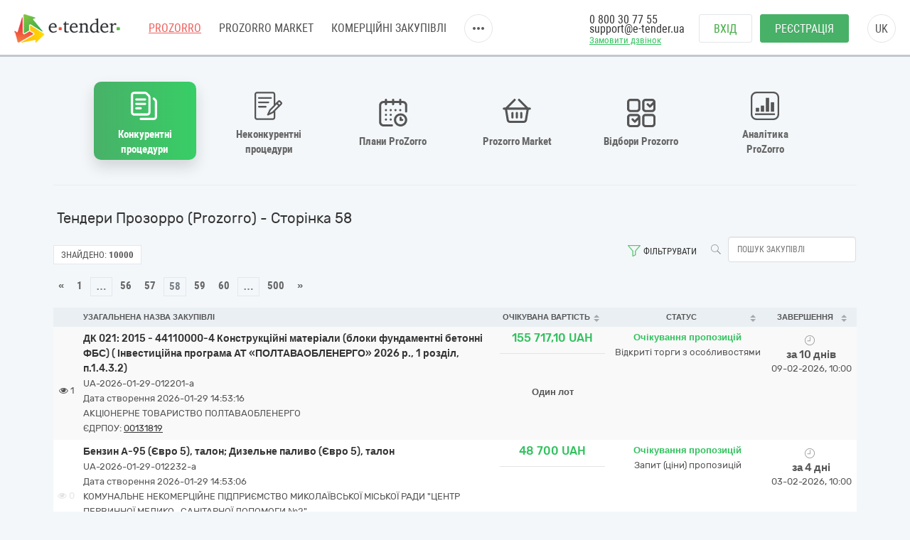

--- FILE ---
content_type: text/html; charset=utf-8
request_url: https://gov.e-tender.ua/?page=58
body_size: 29593
content:
<!doctype html><html ng-class="[{'styleDarkShare': !isIframe &amp;&amp; ng_localStorage.siteSettings.css === 'styleDarkShare',
                  'styleLightShare': !isIframe &amp;&amp; ng_localStorage.siteSettings.css !== 'styleDarkShare'},
                  isIframe ? iFrameSettingsCss : '']" lang=UK ng-app=app ng-strict-di=true ng-controller="layoutProzorroCtrl as vm" class="ng-scope styleLightShare"><head><style>[uib-typeahead-popup].dropdown-menu{display:block;}</style><style>.uib-time input{width:50px;}</style><style>[uib-tooltip-popup].tooltip.top-left > .tooltip-arrow,[uib-tooltip-popup].tooltip.top-right > .tooltip-arrow,[uib-tooltip-popup].tooltip.bottom-left > .tooltip-arrow,[uib-tooltip-popup].tooltip.bottom-right > .tooltip-arrow,[uib-tooltip-popup].tooltip.left-top > .tooltip-arrow,[uib-tooltip-popup].tooltip.left-bottom > .tooltip-arrow,[uib-tooltip-popup].tooltip.right-top > .tooltip-arrow,[uib-tooltip-popup].tooltip.right-bottom > .tooltip-arrow,[uib-tooltip-html-popup].tooltip.top-left > .tooltip-arrow,[uib-tooltip-html-popup].tooltip.top-right > .tooltip-arrow,[uib-tooltip-html-popup].tooltip.bottom-left > .tooltip-arrow,[uib-tooltip-html-popup].tooltip.bottom-right > .tooltip-arrow,[uib-tooltip-html-popup].tooltip.left-top > .tooltip-arrow,[uib-tooltip-html-popup].tooltip.left-bottom > .tooltip-arrow,[uib-tooltip-html-popup].tooltip.right-top > .tooltip-arrow,[uib-tooltip-html-popup].tooltip.right-bottom > .tooltip-arrow,[uib-tooltip-template-popup].tooltip.top-left > .tooltip-arrow,[uib-tooltip-template-popup].tooltip.top-right > .tooltip-arrow,[uib-tooltip-template-popup].tooltip.bottom-left > .tooltip-arrow,[uib-tooltip-template-popup].tooltip.bottom-right > .tooltip-arrow,[uib-tooltip-template-popup].tooltip.left-top > .tooltip-arrow,[uib-tooltip-template-popup].tooltip.left-bottom > .tooltip-arrow,[uib-tooltip-template-popup].tooltip.right-top > .tooltip-arrow,[uib-tooltip-template-popup].tooltip.right-bottom > .tooltip-arrow,[uib-popover-popup].popover.top-left > .arrow,[uib-popover-popup].popover.top-right > .arrow,[uib-popover-popup].popover.bottom-left > .arrow,[uib-popover-popup].popover.bottom-right > .arrow,[uib-popover-popup].popover.left-top > .arrow,[uib-popover-popup].popover.left-bottom > .arrow,[uib-popover-popup].popover.right-top > .arrow,[uib-popover-popup].popover.right-bottom > .arrow,[uib-popover-html-popup].popover.top-left > .arrow,[uib-popover-html-popup].popover.top-right > .arrow,[uib-popover-html-popup].popover.bottom-left > .arrow,[uib-popover-html-popup].popover.bottom-right > .arrow,[uib-popover-html-popup].popover.left-top > .arrow,[uib-popover-html-popup].popover.left-bottom > .arrow,[uib-popover-html-popup].popover.right-top > .arrow,[uib-popover-html-popup].popover.right-bottom > .arrow,[uib-popover-template-popup].popover.top-left > .arrow,[uib-popover-template-popup].popover.top-right > .arrow,[uib-popover-template-popup].popover.bottom-left > .arrow,[uib-popover-template-popup].popover.bottom-right > .arrow,[uib-popover-template-popup].popover.left-top > .arrow,[uib-popover-template-popup].popover.left-bottom > .arrow,[uib-popover-template-popup].popover.right-top > .arrow,[uib-popover-template-popup].popover.right-bottom > .arrow{top:auto;bottom:auto;left:auto;right:auto;margin:0;}[uib-popover-popup].popover,[uib-popover-html-popup].popover,[uib-popover-template-popup].popover{display:block !important;}</style><style>.uib-datepicker-popup.dropdown-menu{display:block;float:none;margin:0;}.uib-button-bar{padding:10px 9px 2px;}</style><style>.uib-position-measure{display:block !important;visibility:hidden !important;position:absolute !important;top:-9999px !important;left:-9999px !important;}.uib-position-scrollbar-measure{position:absolute !important;top:-9999px !important;width:50px !important;height:50px !important;overflow:scroll !important;}.uib-position-body-scrollbar-measure{overflow:scroll !important;}</style><style>.uib-datepicker .uib-title{width:100%;}.uib-day button,.uib-month button,.uib-year button{min-width:100%;}.uib-left,.uib-right{width:100%}</style><style>.ng-animate.item:not(.left):not(.right){-webkit-transition:0s ease-in-out left;transition:0s ease-in-out left}</style><style>@charset "UTF-8";[ng\:cloak],[ng-cloak],[data-ng-cloak],[x-ng-cloak],.ng-cloak,.x-ng-cloak,.ng-hide:not(.ng-hide-animate){display:none !important;}ng\:form{display:block;}.ng-animate-shim{visibility:hidden;}.ng-anchor{position:absolute;}</style><base href=/ ><meta charset=utf-8><meta http-equiv=X-UA-Compatible content="IE=edge"><meta name=viewport content="width=device-width,initial-scale=1"><title>Сторінка 58 - Прозоро тендер - Державні тендери ProZorro в Україні на E-tender</title><meta name=description content="Сторінка 58 - Всі державні закупівлі ProZorro на майданчику E-Tender ⭐Зручний пошук тендерів Прозоро ⭐Реєстрація в 3 кроки ✅ Почніть прямо зараз!"><link rel=icon href=/favicon.ico type=image/x-icon><link rel=alternate hreflang=UK ng-attr-href={{absUrl}} href="https://gov.e-tender.ua/?page=58"><link rel=canonical ng-attr-href={{absUrl}} href="https://gov.e-tender.ua/?page=58"><link href="/Bundles/App/vendor/css?v=ywPdU3mkCGVHlNDKFYGw3EITj95--WzAZ-jhYb8KJwA1" rel=stylesheet><!--[if lt IE 9]>
        
        
    <![endif]--><style></style><meta rel=x-prerender-render-id content=97295353-4e7b-46a5-97d2-07f8045f9a9a><meta rel=x-prerender-render-at content=2026-01-30T05:04:47.222Z></head><body ng-class="[{'clear-padding' : isIframe, 'closed' : winW < 1200, 'open' : winW >= 1200, 'isIframe': isIframe}, iFrameBodyClass]" class="e-tender open" ng-click="ng_localStorage.isAuthorized &amp;&amp; resetTimeOutSession()" ng-mousemove="ng_localStorage.isAuthorized &amp;&amp; resetTimeOutSession()" style="padding-right: 0px;"><div ng-class="{'isAuthorized' : ng_localStorage.isAuthorized, 'noAuthorized' : !ng_localStorage.isAuthorized}" class="noAuthorized preBody"><noscript><iframe src="https://www.googletagmanager.com/ns.html?id=GTM-NZ99J2P" height=0 width=0 style="display: none; visibility: hidden"></iframe></noscript><div id=container class=mainPageClass><div class=content_body><div ng-class="{'content': ng_localStorage.isAuthorized, 'content_logout': !ng_localStorage.isAuthorized}" style="transition: all 0.15s ease-in-out 0s; position: relative; min-height: 718px;" class="content_logout mob_top"><div class=wrapper><div class="mainPageWidth preWrapper w1180" ng-class="{'container': ng_localStorage.isAuthorized, 'w1180': !ng_localStorage.isAuthorized &amp;&amp; !isIframe}"><div class=min-height><div role=navigation ng-if=!isIframe ng-controller="headerCtrl as vm" class=ng-scope><header class=hidden-print><div class=container><div class=left-side><span itemscope="" itemtype=http://schema.org/Organization><meta itemprop=name content=E-tender.UA><meta itemprop=logo src=/Content/images/logo.png><meta itemprop=email content=support@e-tender.biz><meta itemprop=address content="вул. М.Пимоненка, буд. 13, корпус 5-А, 3 поверх, офіс 32-33, БЦ Форум, м. Київ, 04050"><meta itemprop=telephone content="+38 (044) 392-36-82"></span><span itemprop=address itemscope="" itemtype=http://schema.org/PostalAddress><meta itemprop=addressCountry content=Україна><meta itemprop=postalCode content=04080><meta itemprop=url content=""></span><a href=https://e-tender.ua/ class="hidden-print logo" rel="noindex, nofollow"><div class="sprit_logoblack logo-header"></div></a><input type=hidden class=site-lang value=ua autocomplete=off><ul class=main-menu><li><a href=/ class="menu-item prozorro_url prozorro_url-cative" ng-click=switchSite()>PROZORRO</a><div class=hint>Державні закупівлі</div></li><li><a href=/v2/ProzorroMarket target=_self rel="noindex, nofollow">PROZORRO MARKET</a></li><li><a href=https://biz.e-tender.ua/v2/auth/home/all-tenders ng-click=switchSite() class="menu-item commerce_e-tender-href rialto_ur" rel="noindex, nofollow">Комерційні закупівлі</a></li><li><a href=https://e-tender.ua/prozorro-prodagy ng-click=switchSite() rel="noindex, nofollow">Prozorro.Продажі</a><div class=hint>Аукціони з продажу та оренди</div></li><li><a href=https://e-tender.ua/navchannya ng-click=switchSite() rel="noindex, nofollow">Навчання</a></li><li><a href=https://e-tender.ua/kontakty ng-click=switchSite() rel="noindex, nofollow">Контакти</a></li></ul><div class=other-menu><div class=sprit_more-menu></div><ul><li><a href="" class="menu-item prozorro_url" ng-click=switchSite()>PROZORRO</a></li><li><a href=/v2/ProzorroMarket target=_self rel="noindex, nofollow">PROZORRO MARKET</a></li><li><a href=https://biz.e-tender.ua/v2/auth/home/all-tenders ng-click=switchSite() class="menu-item commerce_e-tender-href rialto_ur" rel="noindex, nofollow">Комерційні закупівлі</a></li><li><a href=https://e-tender.ua/prozorro-prodagy ng-click=switchSite() rel="noindex, nofollow">Prozorro.Продажі</a></li><li><a href=https://e-tender.ua/navchannya ng-click=switchSite() rel="noindex, nofollow">Навчання</a></li><li><a href=https://e-tender.ua/kontakty ng-click=switchSite() rel="noindex, nofollow">Контакти</a></li></ul></div></div><div class=right-side><div class=phones><div class="hidden-print call-back"><a class="fwn green" data-toggle=modal data-target=#call-back>Замовити дзвінок</a></div><a ng-href=tel:0800307755 href=tel:0800307755>0 800 30 77 55</a><div class=mail><a href=mailto:support@e-tender.ua>support@e-tender.ua</a></div></div><div class="hidden-print buttons" ng-hide=ng_localStorage.isAuthorized><a id=login href=login rel=nofollow class="btn login">Вхід </a><a href=/v2/register target=_self rel=nofollow class="btn btn-green registration">Реєстрація</a></div><div class="hidden-print langs ttu"><span class=ng-binding>uk</span><ul><li ng-repeat="language in vm.languages" ng-hide="vm.currentLanguage.name == language.name" class=ng-scope><a ng-click=changeLocalization(language.name) target=_self class=ng-binding>en</a></li><li ng-repeat="language in vm.languages" ng-hide="vm.currentLanguage.name == language.name" class="ng-scope ng-hide"><a ng-click=changeLocalization(language.name) target=_self class=ng-binding>uk</a></li></ul></div><div class="cp hidden-print login-menu" ng-hide=ng_localStorage.isAuthorized><div class=cont><a href=javascript:; class=close><div class=sprit_x></div></a><a href=login rel=nofollow class="btn login pt0">Вхід </a><a href=/v2/register target=_self rel=nofollow class="btn btn-green registration pt0">Реєстрація</a></div></div><div class="cp sprit_user"></div></div><div class=mobile-menu><div class=sprit_more-menu></div><ul><li><a href="" ng-click=switchSite()>PROZORRO</a></li><li><a href=/v2/ProzorroMarket target=_self rel="noindex, nofollow">PROZORRO MARKET</a></li><li><a href=https://biz.e-tender.ua/v2/auth/home/all-tenders ng-click=switchSite() class=commerce_e-tender-href rel="noindex, nofollow">Комерційні закупівлі</a></li><li><a href=https://e-tender.ua/prozorro-prodagy ng-click=switchSite() rel="noindex, nofollow">Prozorro.Продажі</a></li><li><a href=https://e-tender.ua/navchannya ng-click=switchSite() rel="noindex, nofollow">Навчання</a></li><li><a href=https://e-tender.ua/kontakty ng-click=switchSite() rel="noindex, nofollow">Контакти</a></li></ul></div></div></header></div><div ng-include="'alertMainPage'" class=ng-scope></div><div class="angular-animation-container main-container"><div ui-view="" ng-class="{'shuffle-animation': !$root.disableRouteAppearAnimation}" class=ng-scope><div ng-controller=homeCtrl class=ng-scope><tender-table class=ng-isolate-scope><div class=tender-table><tender-table-main><div ng-switch=switchedBlock><div class=main-content><div ng-class="showMenuBlocks() ? 'texy-navi scrollNavigationX' : 'icon-navigation'" class="icon-navigation prozorroNavigation"><navigation-block navigation=navigation need-to-set-page=true need-reset-transform-label=!ng_localStorage.isAuthorized class=ng-isolate-scope><ul class=orgMenu><li id=naviTitle0 class="active open-selective" ng-if=navi.show ng-repeat="navi in navigation" ng-class="{'active' : navi.active, 'cp' : !navi.active}" ng-click="!navi.active &amp;&amp; changeView(navi.type);"><div ng-if=navi.imgClass class="iconNavi navigation-icon navigation-icon__open-selective">�</div><span class="ng-binding w100 text-transform-none" ng-class="{'text-transform-none': needResetTransformLabel}">Конкурентні процедури</span></li><li id=naviTitle1 class="cp limited" ng-if=navi.show ng-repeat="navi in navigation" ng-class="{'active' : navi.active, 'cp' : !navi.active}" ng-click="!navi.active &amp;&amp; changeView(navi.type);"><div ng-if=navi.imgClass class="iconNavi navigation-icon navigation-icon__limited">�</div><span class="ng-binding w100 text-transform-none" ng-class="{'text-transform-none': needResetTransformLabel}">Неконкурентні процедури</span></li><li id=naviTitle2 class="cp plans" ng-if=navi.show ng-repeat="navi in navigation" ng-class="{'active' : navi.active, 'cp' : !navi.active}" ng-click="!navi.active &amp;&amp; changeView(navi.type);"><div ng-if=navi.imgClass class="iconNavi navigation-icon navigation-icon__plans">�</div><span class="ng-binding w100 text-transform-none" ng-class="{'text-transform-none': needResetTransformLabel}">Плани ProZorro</span></li><li id=naviTitle3 class="cp eCatalog" ng-if=navi.show ng-repeat="navi in navigation" ng-class="{'active' : navi.active, 'cp' : !navi.active}" ng-click="!navi.active &amp;&amp; changeView(navi.type);"><div ng-if=navi.imgClass class="iconNavi navigation-icon navigation-icon__market">�</div><span class="ng-binding w100 text-transform-none" ng-class="{'text-transform-none': needResetTransformLabel}">Prozorro Market </span><a ng-if=navi.href class="ng-scope navigation-link" ng-href=v2/ProzorroMarket target=_self id=go-to_eCatalog href=v2/ProzorroMarket></a></li><li id=naviTitle4 class="cp prozorroFrameworks" ng-if=navi.show ng-repeat="navi in navigation" ng-class="{'active' : navi.active, 'cp' : !navi.active}" ng-click="!navi.active &amp;&amp; changeView(navi.type);"><div ng-if=navi.imgClass class="iconNavi navigation-icon navigation-icon__frameworks">�</div><span class="ng-binding w100 text-transform-none" ng-class="{'text-transform-none': needResetTransformLabel}">Відбори Prozorro </span><a ng-if=navi.href class="ng-scope navigation-link" ng-href=v2/Frameworks/OpenFrameworksList target=_self id=go-to_prozorroFrameworks href=v2/Frameworks/OpenFrameworksList></a></li><li id=naviTitle5 class="cp proZorroAnalytics" ng-if=navi.show ng-repeat="navi in navigation" ng-class="{'active' : navi.active, 'cp' : !navi.active}" ng-click="!navi.active &amp;&amp; changeView(navi.type);"><div ng-if=navi.imgClass class="iconNavi navigation-icon navigation-icon__analytics">�</div><span class="ng-binding w100 text-transform-none" ng-class="{'text-transform-none': needResetTransformLabel}">Аналітика ProZorro</span></li></ul></navigation-block></div><div class=ml5><h1 ng-if=getTenderTableMainTitle() class="ng-scope ng-binding fs20">Тендери Прозорро (Prozorro) - Сторінка 58</h1></div><div ng-switch-when=tenders class=ng-scope><div ng-include="'tenderTableTopFilters from cache'" class=ng-scope><div id=topFilters class="ng-scope pt8 topFilters"><div class=row-search><ul class=btn-and-search><li class=serch-input><a class="btn-search fl" ng-click=search()><span class="icon search"></span></a> <input class="ng-valid ng-pristine ng-empty ng-untouched form-control ng-valid-maxlength fl input-search ml5" typeahead="cookieObj for cookieObj in savedObjList | filter:$viewValue " placeholder="Пошук закупівлі" maxlength=30 ng-model=filter.title ng-keyup="$event.keyCode == 13 &amp;&amp; search()" typeahead-show-hint=true typeahead-min-length=0></li><li ng-show="!isIframe &amp;&amp; isAuthorized() &amp;&amp; !hideSearchTemplates" class="ng-hide searchTemplates"><a class="cp dropdown-toggle fl" ng-click=getSearchTemplates()><span class="icon bag"></span> <span class="ng-binding filter-text">Шаблони пошуку</span></a></li><li><span ng-show=showClearFilterButton ng-click=clearAllFiltersAndTmpl() class="ng-hide cp filters-clear icon"></span> <a class="ng-binding dropdown-toggle cp fl" data-toggle=modal data-target=#tenderSearch><span ng-show=!showClearFilterButton class="icon filters"></span> Фільтрувати</a></li></ul></div><div class=battons-block><ul><li><div class=found><span class=ng-binding>Знайдено:</span> <b class=ng-binding>10000</b></div></li><li ng-show="!isIframe &amp;&amp; isAuthorized()" class=ng-hide><span class="ng-binding btn ng-isolate-scope btn-empty btn-sm span-tenders-02" ng-disabled=blockDownloadExcel click-and-block="blockDownloadExcel || getTendersExcel()"><i class="fa fa-refresh"></i> Отримати Excel</span></li></ul></div><div class="ng-scope fl panel-default tenderTableIsNoframe" ng-if=!isIframe><div><div class="ng-hide col-sm-12" ng-show=isOperator()><div class=form-group><div class="text-right checkbox"><label class="ng-binding control-label"><input type=checkbox id=customer ng-disabled=dsbl name=customer ng-model=isShowOnlyTendersCreatedOnOurSite class="ng-valid ng-pristine ng-empty ng-untouched"> Відображати лише тендери, створені на майданчику e-tender</label></div></div></div></div></div></div><div ng-include="" src="'tenderSearchDirective from cache'" class=ng-scope><form name=tenderSearchForm ng-keyup="$event.keyCode == 13 &amp;&amp; search()" class="ng-scope ng-pristine ng-valid ng-valid-max ng-valid-maxlength ng-valid-min ng-valid-minlength ng-valid-pattern ng-valid-required"><div class="fade modal" id=tenderSearch tabindex=-1 role=dialog style=display:none><div class=modal-dialog><div class=modal-content id=searchParameters><div class=modal-header><button type=button class=close ng-click="hideModal('#tenderSearch')">×</button><h4 class="ng-binding modal-title">Фільтрувати</h4></div><div class=modal-body><div class=row><div class="ng-binding col-sm-4">Статус</div><div class="col-sm-8 scc"><div class=input-group><span class=input-group-addon><label class=label><i class=fa></i></label> </span><input class="ng-valid ng-pristine ng-empty ng-untouched form-control" aria-label=... id=statusSearchText ng-model=statusSearchText placeholder=Всі disabled=""><div class="input-group-btn dropdown" dropdown="" is-open=$parent.isStatOpen auto-close=outsideClick><button type=button class="btn btn-default dropdown-toggle" data-toggle=dropdown><span class=caret></span></button><ul class="dropdown-menu checkbox dropdown-menu-right" role=menu style=width:320px;padding-left:35px><li ng-repeat="status in statusDictionary" class=ng-scope><label class="ng-binding checkbox"><input type=checkbox ng-model=checkedStatuses[$index] ng-click="changeSelection(status, checkedStatuses[$index])" class="ng-valid ng-pristine ng-empty ng-untouched"><label class="label label-info"><i class=fa></i></label> Період уточнень</label></li><li ng-repeat="status in statusDictionary" class=ng-scope><label class="ng-binding checkbox"><input type=checkbox ng-model=checkedStatuses[$index] ng-click="changeSelection(status, checkedStatuses[$index])" class="ng-valid ng-pristine ng-empty ng-untouched"><label class="label label-success"><i class=fa></i></label> Очікування пропозицій</label></li><li ng-repeat="status in statusDictionary" class=ng-scope><label class="ng-binding checkbox"><input type=checkbox ng-model=checkedStatuses[$index] ng-click="changeSelection(status, checkedStatuses[$index])" class="ng-valid ng-pristine ng-empty ng-untouched"><label class="label label-warning"><i class=fa></i></label> Прекваліфікація</label></li><li ng-repeat="status in statusDictionary" class=ng-scope><label class="ng-binding checkbox"><input type=checkbox ng-model=checkedStatuses[$index] ng-click="changeSelection(status, checkedStatuses[$index])" class="ng-valid ng-pristine ng-empty ng-untouched"><label class="label label-danger"><i class=fa></i></label> Прекваліфікація (період оскаржень)</label></li><li ng-repeat="status in statusDictionary" class=ng-scope><label class="ng-binding checkbox"><input type=checkbox ng-model=checkedStatuses[$index] ng-click="changeSelection(status, checkedStatuses[$index])" class="ng-valid ng-pristine ng-empty ng-untouched"><label class=label><i class=fa></i></label> Перший проміжний етап</label></li><li ng-repeat="status in statusDictionary" class=ng-scope><label class="ng-binding checkbox"><input type=checkbox ng-model=checkedStatuses[$index] ng-click="changeSelection(status, checkedStatuses[$index])" class="ng-valid ng-pristine ng-empty ng-untouched"><label class=label><i class=fa></i></label> Другий проміжний етап</label></li><li ng-repeat="status in statusDictionary" class=ng-scope><label class="ng-binding checkbox"><input type=checkbox ng-model=checkedStatuses[$index] ng-click="changeSelection(status, checkedStatuses[$index])" class="ng-valid ng-pristine ng-empty ng-untouched"><label class="label label-warning"><i class=fa></i></label> Період аукціону</label></li><li ng-repeat="status in statusDictionary" class=ng-scope><label class="ng-binding checkbox"><input type=checkbox ng-model=checkedStatuses[$index] ng-click="changeSelection(status, checkedStatuses[$index])" class="ng-valid ng-pristine ng-empty ng-untouched"><label class="label label-warning"><i class=fa></i></label> Кваліфікація переможця</label></li><li ng-repeat="status in statusDictionary" class=ng-scope><label class="ng-binding checkbox"><input type=checkbox ng-model=checkedStatuses[$index] ng-click="changeSelection(status, checkedStatuses[$index])" class="ng-valid ng-pristine ng-empty ng-untouched"><label class=label><i class=fa></i></label> Кваліфікація переможців (період оскарження)</label></li><li ng-repeat="status in statusDictionary" class=ng-scope><label class="ng-binding checkbox"><input type=checkbox ng-model=checkedStatuses[$index] ng-click="changeSelection(status, checkedStatuses[$index])" class="ng-valid ng-pristine ng-empty ng-untouched"><label class="label label-danger"><i class=fa></i></label> Пропозиції розглянуто</label></li><li ng-repeat="status in statusDictionary" class=ng-scope><label class="ng-binding checkbox"><input type=checkbox ng-model=checkedStatuses[$index] ng-click="changeSelection(status, checkedStatuses[$index])" class="ng-valid ng-pristine ng-empty ng-untouched"><label class="label label-primary"><i class=fa></i></label> Закупівля не відбулась</label></li><li ng-repeat="status in statusDictionary" class=ng-scope><label class="ng-binding checkbox"><input type=checkbox ng-model=checkedStatuses[$index] ng-click="changeSelection(status, checkedStatuses[$index])" class="ng-valid ng-pristine ng-empty ng-untouched"><label class="label label-danger"><i class=fa></i></label> Завершена закупівля</label></li><li ng-repeat="status in statusDictionary" class=ng-scope><label class="ng-binding checkbox"><input type=checkbox ng-model=checkedStatuses[$index] ng-click="changeSelection(status, checkedStatuses[$index])" class="ng-valid ng-pristine ng-empty ng-untouched"><label class="label label-primary"><i class=fa></i></label> Торги відмінено</label></li><li class=divider></li><li><a href="" ng-click="changeSelection(); closeStatDropDown();" class=ng-binding><label class="label label-default"><i class=fa></i></label> Всі</a></li><li ng-show="procurementMethod == 'open'" class=ng-hide><a href="" ng-click="selectNotArchived(); closeStatDropDown();" class=ng-binding><label class="label label-default"><i class=fa></i></label> Всі (без архівних)</a></li></ul></div></div></div></div><br><div class=row><div class="ng-binding col-sm-4">Тип процедури</div><div class=col-sm-8><div class="input-group col-xs-12" id=procTypesFilter style="zoom: 1;"><input class="ng-valid ng-pristine ng-empty ng-untouched form-control" aria-label=... ng-model=procTypeSearchText placeholder=Всі disabled=""><div class="input-group-btn dropdown" dropdown="" is-open=$parent.isProcTypOpen auto-close=outsideClick><button type=button class="btn btn-default dropdown-toggle" data-toggle=dropdown ng-init=getProcTypes()><span class=caret></span></button><ul class="dropdown-menu checkbox dropdown-menu-right" role=menu style=width:420px;padding-left:35px><li ng-repeat="procType in procTypesDictionary" class=ng-scope style=""><label class="ng-binding checkbox"><input type=checkbox ng-model=checkedProcTypes[$index] ng-click="changeSelProcTypes(procType, checkedProcTypes[$index])" class="ng-valid ng-pristine ng-empty ng-untouched"> Відкриті торги з особливостями</label></li><li ng-repeat="procType in procTypesDictionary" class=ng-scope><label class="ng-binding checkbox"><input type=checkbox ng-model=checkedProcTypes[$index] ng-click="changeSelProcTypes(procType, checkedProcTypes[$index])" class="ng-valid ng-pristine ng-empty ng-untouched"> Відкриті торги з публікацією англійською мовою</label></li><li ng-repeat="procType in procTypesDictionary" class=ng-scope><label class="ng-binding checkbox"><input type=checkbox ng-model=checkedProcTypes[$index] ng-click="changeSelProcTypes(procType, checkedProcTypes[$index])" class="ng-valid ng-pristine ng-empty ng-untouched"> Відкриті торги</label></li><li ng-repeat="procType in procTypesDictionary" class=ng-scope><label class="ng-binding checkbox"><input type=checkbox ng-model=checkedProcTypes[$index] ng-click="changeSelProcTypes(procType, checkedProcTypes[$index])" class="ng-valid ng-pristine ng-empty ng-untouched"> Переговорна процедура для потреб оборони</label></li><li ng-repeat="procType in procTypesDictionary" class=ng-scope><label class="ng-binding checkbox"><input type=checkbox ng-model=checkedProcTypes[$index] ng-click="changeSelProcTypes(procType, checkedProcTypes[$index])" class="ng-valid ng-pristine ng-empty ng-untouched"> Спрощена закупівля</label></li><li ng-repeat="procType in procTypesDictionary" class=ng-scope><label class="ng-binding checkbox"><input type=checkbox ng-model=checkedProcTypes[$index] ng-click="changeSelProcTypes(procType, checkedProcTypes[$index])" class="ng-valid ng-pristine ng-empty ng-untouched"> Відбір для закупівлі за рамковою угодою</label></li><li ng-repeat="procType in procTypesDictionary" class=ng-scope><label class="ng-binding checkbox"><input type=checkbox ng-model=checkedProcTypes[$index] ng-click="changeSelProcTypes(procType, checkedProcTypes[$index])" class="ng-valid ng-pristine ng-empty ng-untouched"> Укладання рамкової угоди</label></li><li ng-repeat="procType in procTypesDictionary" class=ng-scope><label class="ng-binding checkbox"><input type=checkbox ng-model=checkedProcTypes[$index] ng-click="changeSelProcTypes(procType, checkedProcTypes[$index])" class="ng-valid ng-pristine ng-empty ng-untouched"> Конкурентний діалог з публікацією англійською мовою 1-ий етап</label></li><li ng-repeat="procType in procTypesDictionary" class=ng-scope><label class="ng-binding checkbox"><input type=checkbox ng-model=checkedProcTypes[$index] ng-click="changeSelProcTypes(procType, checkedProcTypes[$index])" class="ng-valid ng-pristine ng-empty ng-untouched"> Конкурентний діалог з публікацією англійською мовою 2-ий етап</label></li><li ng-repeat="procType in procTypesDictionary" class=ng-scope><label class="ng-binding checkbox"><input type=checkbox ng-model=checkedProcTypes[$index] ng-click="changeSelProcTypes(procType, checkedProcTypes[$index])" class="ng-valid ng-pristine ng-empty ng-untouched"> Конкурентний діалог 1-ий етап</label></li><li ng-repeat="procType in procTypesDictionary" class=ng-scope><label class="ng-binding checkbox"><input type=checkbox ng-model=checkedProcTypes[$index] ng-click="changeSelProcTypes(procType, checkedProcTypes[$index])" class="ng-valid ng-pristine ng-empty ng-untouched"> Конкурентний діалог 2-ий етап</label></li><li ng-repeat="procType in procTypesDictionary" class=ng-scope><label class="ng-binding checkbox"><input type=checkbox ng-model=checkedProcTypes[$index] ng-click="changeSelProcTypes(procType, checkedProcTypes[$index])" class="ng-valid ng-pristine ng-empty ng-untouched"> Тендер</label></li><li ng-repeat="procType in procTypesDictionary" class=ng-scope><label class="ng-binding checkbox"><input type=checkbox ng-model=checkedProcTypes[$index] ng-click="changeSelProcTypes(procType, checkedProcTypes[$index])" class="ng-valid ng-pristine ng-empty ng-untouched"> Відкриті торги для закупівлі енергосервісу</label></li><li ng-repeat="procType in procTypesDictionary" class=ng-scope><label class="ng-binding checkbox"><input type=checkbox ng-model=checkedProcTypes[$index] ng-click="changeSelProcTypes(procType, checkedProcTypes[$index])" class="ng-valid ng-pristine ng-empty ng-untouched"> Запит (ціни) пропозицій</label></li><li ng-repeat="procType in procTypesDictionary" class=ng-scope><label class="ng-binding checkbox"><input type=checkbox ng-model=checkedProcTypes[$index] ng-click="changeSelProcTypes(procType, checkedProcTypes[$index])" class="ng-valid ng-pristine ng-empty ng-untouched"> Торги за правилами організатора</label></li><li ng-repeat="procType in procTypesDictionary" class=ng-scope><label class="ng-binding checkbox"><input type=checkbox ng-model=checkedProcTypes[$index] ng-click="changeSelProcTypes(procType, checkedProcTypes[$index])" class="ng-valid ng-pristine ng-empty ng-untouched"> Спрощені торги із застосуванням електронної системи закупівель</label></li><li class=divider></li><li><a href="" ng-click="changeSelProcTypes(null, true); closeProcTypDropDown();" class=ng-binding><label class="label label-default"></label> Всі</a></li></ul></div></div></div></div><br><customer-region vm=vModel class=ng-isolate-scope><div class=row><div class="ng-scope ng-binding col-sm-4" ng-if=!ctrl.vm.isMarlet>Регіон замовника</div><div ng-class="!ctrl.vm.isMarlet ? 'col-sm-8' : 'col-sm-12'" class=col-sm-8><div class="input-group col-xs-12" id=regionsFilter style="zoom: 1;"><input class="ng-valid ng-pristine ng-empty ng-untouched form-control" aria-label=... ng-model=ctrl.vm.regionsSearchText placeholder=Всі disabled=""><div class="input-group-btn dropdown" dropdown="" is-open=ctrl.$parent.isRegionsOpen auto-close=outsideClick><button type=button class="btn btn-default dropdown-toggle" data-toggle=dropdown ng-init=ctrl.vm.getRegions()><span class=caret></span></button><ul class="dropdown-menu checkbox dropdown-menu-right" role=menu style=width:420px;padding-left:35px><li ng-repeat="region in ctrl.vm.regionsDictionary" class=ng-scope style=""><label class="ng-scope ng-binding checkbox" ng-if="region.title != $root.source('Sevastopol')"><input type=checkbox ng-model=ctrl.vm.checkedRegions[$index] ng-click="ctrl.changeSelRegions(region, ctrl.vm.checkedRegions[$index])" ng-disabled="region.title == $root.source('Crimea')" class="ng-valid ng-pristine ng-empty ng-untouched"> Автономна Республіка Крим</label></li><li ng-repeat="region in ctrl.vm.regionsDictionary" class=ng-scope><label class="ng-scope ng-binding checkbox" ng-if="region.title != $root.source('Sevastopol')"><input type=checkbox ng-model=ctrl.vm.checkedRegions[$index] ng-click="ctrl.changeSelRegions(region, ctrl.vm.checkedRegions[$index])" ng-disabled="region.title == $root.source('Crimea')" class="ng-valid ng-pristine ng-empty ng-untouched"> Вінницька область</label></li><li ng-repeat="region in ctrl.vm.regionsDictionary" class=ng-scope><label class="ng-scope ng-binding checkbox" ng-if="region.title != $root.source('Sevastopol')"><input type=checkbox ng-model=ctrl.vm.checkedRegions[$index] ng-click="ctrl.changeSelRegions(region, ctrl.vm.checkedRegions[$index])" ng-disabled="region.title == $root.source('Crimea')" class="ng-valid ng-pristine ng-empty ng-untouched"> Волинська область</label></li><li ng-repeat="region in ctrl.vm.regionsDictionary" class=ng-scope><label class="ng-scope ng-binding checkbox" ng-if="region.title != $root.source('Sevastopol')"><input type=checkbox ng-model=ctrl.vm.checkedRegions[$index] ng-click="ctrl.changeSelRegions(region, ctrl.vm.checkedRegions[$index])" ng-disabled="region.title == $root.source('Crimea')" class="ng-valid ng-pristine ng-empty ng-untouched"> Дніпропетровська область</label></li><li ng-repeat="region in ctrl.vm.regionsDictionary" class=ng-scope><label class="ng-scope ng-binding checkbox" ng-if="region.title != $root.source('Sevastopol')"><input type=checkbox ng-model=ctrl.vm.checkedRegions[$index] ng-click="ctrl.changeSelRegions(region, ctrl.vm.checkedRegions[$index])" ng-disabled="region.title == $root.source('Crimea')" class="ng-valid ng-pristine ng-empty ng-untouched"> Донецька область</label></li><li ng-repeat="region in ctrl.vm.regionsDictionary" class=ng-scope><label class="ng-scope ng-binding checkbox" ng-if="region.title != $root.source('Sevastopol')"><input type=checkbox ng-model=ctrl.vm.checkedRegions[$index] ng-click="ctrl.changeSelRegions(region, ctrl.vm.checkedRegions[$index])" ng-disabled="region.title == $root.source('Crimea')" class="ng-valid ng-pristine ng-empty ng-untouched"> Житомирська область</label></li><li ng-repeat="region in ctrl.vm.regionsDictionary" class=ng-scope><label class="ng-scope ng-binding checkbox" ng-if="region.title != $root.source('Sevastopol')"><input type=checkbox ng-model=ctrl.vm.checkedRegions[$index] ng-click="ctrl.changeSelRegions(region, ctrl.vm.checkedRegions[$index])" ng-disabled="region.title == $root.source('Crimea')" class="ng-valid ng-pristine ng-empty ng-untouched"> Закарпатська область</label></li><li ng-repeat="region in ctrl.vm.regionsDictionary" class=ng-scope><label class="ng-scope ng-binding checkbox" ng-if="region.title != $root.source('Sevastopol')"><input type=checkbox ng-model=ctrl.vm.checkedRegions[$index] ng-click="ctrl.changeSelRegions(region, ctrl.vm.checkedRegions[$index])" ng-disabled="region.title == $root.source('Crimea')" class="ng-valid ng-pristine ng-empty ng-untouched"> Запорізька область</label></li><li ng-repeat="region in ctrl.vm.regionsDictionary" class=ng-scope><label class="ng-scope ng-binding checkbox" ng-if="region.title != $root.source('Sevastopol')"><input type=checkbox ng-model=ctrl.vm.checkedRegions[$index] ng-click="ctrl.changeSelRegions(region, ctrl.vm.checkedRegions[$index])" ng-disabled="region.title == $root.source('Crimea')" class="ng-valid ng-pristine ng-empty ng-untouched"> Івано-Франківська область</label></li><li ng-repeat="region in ctrl.vm.regionsDictionary" class=ng-scope><label class="ng-scope ng-binding checkbox" ng-if="region.title != $root.source('Sevastopol')"><input type=checkbox ng-model=ctrl.vm.checkedRegions[$index] ng-click="ctrl.changeSelRegions(region, ctrl.vm.checkedRegions[$index])" ng-disabled="region.title == $root.source('Crimea')" class="ng-valid ng-pristine ng-empty ng-untouched"> Київська область</label></li><li ng-repeat="region in ctrl.vm.regionsDictionary" class=ng-scope><label class="ng-scope ng-binding checkbox" ng-if="region.title != $root.source('Sevastopol')"><input type=checkbox ng-model=ctrl.vm.checkedRegions[$index] ng-click="ctrl.changeSelRegions(region, ctrl.vm.checkedRegions[$index])" ng-disabled="region.title == $root.source('Crimea')" class="ng-valid ng-pristine ng-empty ng-untouched"> Кіровоградська область</label></li><li ng-repeat="region in ctrl.vm.regionsDictionary" class=ng-scope><label class="ng-scope ng-binding checkbox" ng-if="region.title != $root.source('Sevastopol')"><input type=checkbox ng-model=ctrl.vm.checkedRegions[$index] ng-click="ctrl.changeSelRegions(region, ctrl.vm.checkedRegions[$index])" ng-disabled="region.title == $root.source('Crimea')" class="ng-valid ng-pristine ng-empty ng-untouched"> Луганська область</label></li><li ng-repeat="region in ctrl.vm.regionsDictionary" class=ng-scope><label class="ng-scope ng-binding checkbox" ng-if="region.title != $root.source('Sevastopol')"><input type=checkbox ng-model=ctrl.vm.checkedRegions[$index] ng-click="ctrl.changeSelRegions(region, ctrl.vm.checkedRegions[$index])" ng-disabled="region.title == $root.source('Crimea')" class="ng-valid ng-pristine ng-empty ng-untouched"> Львівська область</label></li><li ng-repeat="region in ctrl.vm.regionsDictionary" class=ng-scope><label class="ng-scope ng-binding checkbox" ng-if="region.title != $root.source('Sevastopol')"><input type=checkbox ng-model=ctrl.vm.checkedRegions[$index] ng-click="ctrl.changeSelRegions(region, ctrl.vm.checkedRegions[$index])" ng-disabled="region.title == $root.source('Crimea')" class="ng-valid ng-pristine ng-empty ng-untouched"> м. Київ</label></li><li ng-repeat="region in ctrl.vm.regionsDictionary" class=ng-scope><label class="ng-scope ng-binding checkbox" ng-if="region.title != $root.source('Sevastopol')"><input type=checkbox ng-model=ctrl.vm.checkedRegions[$index] ng-click="ctrl.changeSelRegions(region, ctrl.vm.checkedRegions[$index])" ng-disabled="region.title == $root.source('Crimea')" class="ng-valid ng-pristine ng-empty ng-untouched"> м. Севастополь</label></li><li ng-repeat="region in ctrl.vm.regionsDictionary" class=ng-scope><label class="ng-scope ng-binding checkbox" ng-if="region.title != $root.source('Sevastopol')"><input type=checkbox ng-model=ctrl.vm.checkedRegions[$index] ng-click="ctrl.changeSelRegions(region, ctrl.vm.checkedRegions[$index])" ng-disabled="region.title == $root.source('Crimea')" class="ng-valid ng-pristine ng-empty ng-untouched"> Миколаївська область</label></li><li ng-repeat="region in ctrl.vm.regionsDictionary" class=ng-scope><label class="ng-scope ng-binding checkbox" ng-if="region.title != $root.source('Sevastopol')"><input type=checkbox ng-model=ctrl.vm.checkedRegions[$index] ng-click="ctrl.changeSelRegions(region, ctrl.vm.checkedRegions[$index])" ng-disabled="region.title == $root.source('Crimea')" class="ng-valid ng-pristine ng-empty ng-untouched"> Одеська область</label></li><li ng-repeat="region in ctrl.vm.regionsDictionary" class=ng-scope><label class="ng-scope ng-binding checkbox" ng-if="region.title != $root.source('Sevastopol')"><input type=checkbox ng-model=ctrl.vm.checkedRegions[$index] ng-click="ctrl.changeSelRegions(region, ctrl.vm.checkedRegions[$index])" ng-disabled="region.title == $root.source('Crimea')" class="ng-valid ng-pristine ng-empty ng-untouched"> Полтавська область</label></li><li ng-repeat="region in ctrl.vm.regionsDictionary" class=ng-scope><label class="ng-scope ng-binding checkbox" ng-if="region.title != $root.source('Sevastopol')"><input type=checkbox ng-model=ctrl.vm.checkedRegions[$index] ng-click="ctrl.changeSelRegions(region, ctrl.vm.checkedRegions[$index])" ng-disabled="region.title == $root.source('Crimea')" class="ng-valid ng-pristine ng-empty ng-untouched"> Рівненська область</label></li><li ng-repeat="region in ctrl.vm.regionsDictionary" class=ng-scope><label class="ng-scope ng-binding checkbox" ng-if="region.title != $root.source('Sevastopol')"><input type=checkbox ng-model=ctrl.vm.checkedRegions[$index] ng-click="ctrl.changeSelRegions(region, ctrl.vm.checkedRegions[$index])" ng-disabled="region.title == $root.source('Crimea')" class="ng-valid ng-pristine ng-empty ng-untouched"> Сумська область</label></li><li ng-repeat="region in ctrl.vm.regionsDictionary" class=ng-scope><label class="ng-scope ng-binding checkbox" ng-if="region.title != $root.source('Sevastopol')"><input type=checkbox ng-model=ctrl.vm.checkedRegions[$index] ng-click="ctrl.changeSelRegions(region, ctrl.vm.checkedRegions[$index])" ng-disabled="region.title == $root.source('Crimea')" class="ng-valid ng-pristine ng-empty ng-untouched"> Тернопільська область</label></li><li ng-repeat="region in ctrl.vm.regionsDictionary" class=ng-scope><label class="ng-scope ng-binding checkbox" ng-if="region.title != $root.source('Sevastopol')"><input type=checkbox ng-model=ctrl.vm.checkedRegions[$index] ng-click="ctrl.changeSelRegions(region, ctrl.vm.checkedRegions[$index])" ng-disabled="region.title == $root.source('Crimea')" class="ng-valid ng-pristine ng-empty ng-untouched"> Харківська область</label></li><li ng-repeat="region in ctrl.vm.regionsDictionary" class=ng-scope><label class="ng-scope ng-binding checkbox" ng-if="region.title != $root.source('Sevastopol')"><input type=checkbox ng-model=ctrl.vm.checkedRegions[$index] ng-click="ctrl.changeSelRegions(region, ctrl.vm.checkedRegions[$index])" ng-disabled="region.title == $root.source('Crimea')" class="ng-valid ng-pristine ng-empty ng-untouched"> Херсонська область</label></li><li ng-repeat="region in ctrl.vm.regionsDictionary" class=ng-scope><label class="ng-scope ng-binding checkbox" ng-if="region.title != $root.source('Sevastopol')"><input type=checkbox ng-model=ctrl.vm.checkedRegions[$index] ng-click="ctrl.changeSelRegions(region, ctrl.vm.checkedRegions[$index])" ng-disabled="region.title == $root.source('Crimea')" class="ng-valid ng-pristine ng-empty ng-untouched"> Хмельницька область</label></li><li ng-repeat="region in ctrl.vm.regionsDictionary" class=ng-scope><label class="ng-scope ng-binding checkbox" ng-if="region.title != $root.source('Sevastopol')"><input type=checkbox ng-model=ctrl.vm.checkedRegions[$index] ng-click="ctrl.changeSelRegions(region, ctrl.vm.checkedRegions[$index])" ng-disabled="region.title == $root.source('Crimea')" class="ng-valid ng-pristine ng-empty ng-untouched"> Черкаська область</label></li><li ng-repeat="region in ctrl.vm.regionsDictionary" class=ng-scope><label class="ng-scope ng-binding checkbox" ng-if="region.title != $root.source('Sevastopol')"><input type=checkbox ng-model=ctrl.vm.checkedRegions[$index] ng-click="ctrl.changeSelRegions(region, ctrl.vm.checkedRegions[$index])" ng-disabled="region.title == $root.source('Crimea')" class="ng-valid ng-pristine ng-empty ng-untouched"> Чернівецька область</label></li><li ng-repeat="region in ctrl.vm.regionsDictionary" class=ng-scope><label class="ng-scope ng-binding checkbox" ng-if="region.title != $root.source('Sevastopol')"><input type=checkbox ng-model=ctrl.vm.checkedRegions[$index] ng-click="ctrl.changeSelRegions(region, ctrl.vm.checkedRegions[$index])" ng-disabled="region.title == $root.source('Crimea')" class="ng-valid ng-pristine ng-empty ng-untouched"> Чернігівська область</label></li><li ng-repeat="region in ctrl.vm.regionsDictionary" class=ng-scope><label class="ng-scope ng-binding checkbox" ng-if="region.title != $root.source('Sevastopol')"><input type=checkbox ng-model=ctrl.vm.checkedRegions[$index] ng-click="ctrl.changeSelRegions(region, ctrl.vm.checkedRegions[$index])" ng-disabled="region.title == $root.source('Crimea')" class="ng-valid ng-pristine ng-empty ng-untouched"> Не вказано</label></li><li class=divider></li><li><a href="" ng-click="ctrl.changeSelRegions(null, true); ctrl.closeRegionsDropDown();" class=ng-binding><label class="label label-default"></label> Всі</a></li></ul></div></div></div></div></customer-region><br><tender-delivery-address delivery-addresses=filter.deliveryAddresses class=ng-isolate-scope><div class=row><div class="ng-binding col-sm-4">Адреса доставки</div><div class=col-sm-5><input class=form-control name=deliveryAddress disabled="" placeholder="Введіть адресу доставки"></div><div class=col-sm-3><input type=button class="btn btn-danger w100" value=Обрати data-toggle=modal data-target=#deliveryAddressModal></div></div><div class=row><div class=col-sm-4></div><div class=col-sm-8></div></div></tender-delivery-address><br><div class="row mb20" ng-class="{'has-error': tenderSearchForm.priceFrom.$error.pattern || tenderSearchForm.priceTo.$error.pattern || !isIntervalGood(filter.priceFrom, filter.priceTo)}"><div class="ng-binding col-sm-4">Очікувана вартість</div><div class=col-sm-4><decimal-mask-input input-id="'priceFrom'" input-name="'priceFrom'" data=filter.priceFrom is-nullable=true placeholder="$root.source('from')" min=0 class=ng-isolate-scope><input id=priceFrom ng-class="{'orange-border': orangeBorder}" class="ng-valid ng-pristine ng-empty ng-untouched form-control ng-valid-maxlength custom__form-control" placeholder=від ng-model=vm.value autocomplete=off ng-change=stringToNumber() ng-disabled="isDisabled || false" maxlength=false> <input type=number name=priceFrom class="ng-valid ng-pristine ng-empty ng-untouched form-control ng-valid-required dn ng-valid-max ng-valid-min" ng-model=data ng-required=isRequired ng-disabled="isDisabled || false" ng-min=0><style>.orange-border{border:1px solid #ffd104}</style></decimal-mask-input></div><div class=col-sm-4><decimal-mask-input input-id="'priceTo'" input-name="'priceTo'" data=filter.priceTo is-nullable=true placeholder="$root.source('until')" min=0 class=ng-isolate-scope><input id=priceTo ng-class="{'orange-border': orangeBorder}" class="ng-valid ng-pristine ng-empty ng-untouched form-control ng-valid-maxlength custom__form-control" placeholder=до ng-model=vm.value autocomplete=off ng-change=stringToNumber() ng-disabled="isDisabled || false" maxlength=false> <input type=number name=priceTo class="ng-valid ng-pristine ng-empty ng-untouched form-control ng-valid-required dn ng-valid-max ng-valid-min" ng-model=data ng-required=isRequired ng-disabled="isDisabled || false" ng-min=0><style>.orange-border{border:1px solid #ffd104}</style></decimal-mask-input></div></div><div class="row mb15 mt-10"><div class=col-sm-4></div><div class=col-sm-8><div class=help-inline><span ng-show="!isIntervalGood(filter.priceFrom, filter.priceTo)" class="ng-binding ng-hide">Перевірте інтервал</span> <span ng-show="tenderSearchForm.priceFrom.$error.pattern || tenderSearchForm.priceTo.$error.pattern" class="ng-binding ng-hide">Недопустимі символи</span></div></div></div><div class="row mb20" ng-show=isPostPaymentDaysFilterShown()><div class="ng-binding col-sm-4">Післяоплата не пізніше ніж через (днів)</div><div class=col-sm-8><input type=number class="ng-valid ng-pristine ng-empty ng-untouched form-control ng-valid-min" name=postPaymentDays ng-model=filter.postPaymentDays min=0 ng-keypress=digitOnly($event)></div></div><div class="w100 mb10"><milestone-code-type is-required=false form-name=tenderSearchForm data=filter.milestoneCodeType is-financing-milestone=true search-form-location=true class=ng-isolate-scope><div class="row mb20"><div class="col-sm-4 leftBlockProc"><span class="ng-binding titleProc">Тип оплати</span></div><div class="col-sm-8 rightBlockProc"><div class=controls ng-class="{'has-error': formName['mainProcurementCategory'].$error.required}"><select ng-model=data id=mainProcurementCategory name=milestoneCodeType class="ng-valid ng-pristine ng-empty ng-untouched form-control ng-valid-required" ng-required=isRequired><option value="" selected=selected></option><option ng-value=1 ng-repeat="code in milestoneCodeType track by $index" class="ng-scope ng-binding" value=number:1 style="">Аванс</option><option ng-value=2 ng-repeat="code in milestoneCodeType track by $index" class="ng-scope ng-binding" value=number:2>Пiсляоплата</option></select></div></div></div></milestone-code-type></div><div class="w100 mb10"><milestone-code-type is-required=false form-name=tenderSearchForm data=filter.milestoneDeliveryCodeType search-form-location=true class=ng-isolate-scope><div class="row mb20"><div class="col-sm-4 leftBlockProc"><span class="ng-binding titleProc">Тип доставки</span></div><div class="col-sm-8 rightBlockProc"><div class=controls ng-class="{'has-error': formName['mainProcurementCategory'].$error.required}"><select ng-model=data id=mainProcurementCategory name=milestoneCodeType class="ng-valid ng-pristine ng-empty ng-untouched form-control ng-valid-required" ng-required=isRequired><option value="" selected=selected></option><option ng-value=3 ng-repeat="code in milestoneCodeType track by $index" class="ng-scope ng-binding" value=number:3 style="">Одноразова поставка</option><option ng-value=4 ng-repeat="code in milestoneCodeType track by $index" class="ng-scope ng-binding" value=number:4>Повторювана поставка</option></select></div></div></div></milestone-code-type></div><br><div ng-include="'tenderSearch from cache'" class=ng-scope><div class="ng-scope row"><div class="ng-binding col-sm-4"><i class="fa fa-qrcode"></i> Код ЄДРПОУ Замовника</div><div class=col-sm-8><div class=input-group id=codeFilter ng-class="{'has-error': tenderSearchForm.ParentCodeEDRPOU.$error.required || !tenderSearchForm.ParentCodeEDRPOU.$valid || orgCodeNotExists}"><input id=ParentCodeEDRPOU name=ParentCodeEDRPOU ng-change="checkCodeOrgExists(parentCodeEDRPOU, tenderSearchForm.ParentCodeEDRPOU.$valid)" ng-model=parentCodeEDRPOU placeholder="Код ЄДРПОУ" class="ng-valid ng-pristine ng-empty ng-untouched form-control ng-valid-maxlength ng-valid-minlength ng-valid-pattern" ng-pattern=/^\d+$/ ng-minlength=8 ng-maxlength=8> <span class=input-group-btn><button class="btn btn-default glyphicon glyphicon-plus" ng-disabled="!tenderSearchForm.ParentCodeEDRPOU.$valid || !parentCodeEDRPOU || orgCodeNotExists" ng-click="changeSelOrgCodes(parentCodeEDRPOU, false); parentCodeEDRPOU=null;" disabled=disabled></button></span></div><div class=help-inline><span ng-show=!!tenderSearchForm.ParentCodeEDRPOU.$error.pattern class="ng-binding ng-hide">ЄДРПОУ повинен містити тільки цифри.</span> <span ng-show=!!tenderSearchForm.ParentCodeEDRPOU.$error.minlength class="ng-binding ng-hide">Довжина ЄДРПОУ 8 цифр.</span> <span ng-show=!!tenderSearchForm.ParentCodeEDRPOU.$error.maxlength class="ng-binding ng-hide">Довжина ЄДРПОУ 8 цифр.</span> <span ng-show=orgCodeNotExists class="ng-binding ng-hide">Введеного коду не існує</span></div></div></div><br class=ng-scope><div class="ng-scope row"><div class="ng-binding col-sm-4">Донор</div><div class=col-sm-8><funder data=filter.funder vm=vModel form-name=funder is-required=false is-include-empty-option=true class=ng-isolate-scope><div class=select-box id=fundersInput ng-click=getFunders() ng-class="{'has-error': isRequired &amp;&amp; !funder.selected}"><div class="ng-valid ng-empty selectize-control single ui-select-container" ng-class="{'open': $select.open}" ng-model=funder.selected theme=selectize ng-disabled=isDisabled><div class=selectize-input ng-class="{'focus': $select.open, 'disabled': $select.disabled, 'selectize-focus' : $select.focus}" ng-click="$select.open &amp;&amp; !$select.searchEnabled ? $select.toggle($event) : $select.activate()"><div ng-hide="$select.searchEnabled &amp;&amp; ($select.open || $select.isEmpty())" class="ng-scope ng-hide ui-select-match" placeholder=Пошук... allow-clear=true><span ng-show="!$select.searchEnabled &amp;&amp; ($select.isEmpty() || $select.open)" class="ng-binding ng-hide text-muted ui-select-placeholder">Пошук...</span> <span ng-hide="$select.isEmpty() || $select.open" ng-transclude="" class=ng-hide></span></div><input type=search autocomplete=off tabindex=-1 class="ng-valid ng-pristine ng-empty ng-untouched ui-select-search ui-select-toggle" ng-class="{'ui-select-search-hidden':!$select.searchEnabled}" ng-click=$select.toggle($event) placeholder=Пошук... ng-model=$select.search ng-hide="!$select.isEmpty() &amp;&amp; !$select.open" ng-disabled=$select.disabled aria-label="Select box"></div><div ng-show=$select.open class="ng-scope ng-hide selectize-dropdown single ui-select-choices ui-select-dropdown" ng-class="{'single': !$select.multiple, 'multi': $select.multiple}" repeat="funder in funders | filter: $select.search"><div class="selectize-dropdown-content ui-select-choices-content"><div class="optgroup ui-select-choices-group"><div ng-show=$select.isGrouped class="ng-binding ng-hide optgroup-header ui-select-choices-group-label" ng-bind=$group.name></div></div></div></div><div class=ui-select-no-choice></div><ui-select-single></ui-select-single><input ng-disabled=$select.disabled class="ng-scope ui-select-focusser ui-select-offscreen" id=focusser-0 aria-label="Select box focus" aria-haspopup=true role=button></div></div><input class="ng-valid ng-pristine ng-empty ng-untouched ng-valid-required dn" ng-model=funder.selected id=funder name=funder ng-required=isRequired></funder></div></div></div><br><br><div class=row><div class="ng-binding col-sm-4">Найменування замовника</div><div class=col-sm-8><div ng-class="{'has-error': !tenderSearchForm.organizationName.$valid}"><input name=organizationName class="ng-valid ng-pristine ng-empty ng-untouched form-control" ng-model=filter.organizationName placeholder="Найменування замовника"></div></div></div><br><div class=row><div class="ng-binding col-sm-4">Дата створення закупівель</div><div class=col-sm-8><select class="ng-valid ng-pristine ng-empty ng-untouched form-control" id=searchTimeType name=searchTimeType ng-model=filter.searchTimeType ng-disabled=filter.tenderCreationTimeFrom||filter.tenderCreationTimeTo><option ng-repeat="tm in searchTimeTypes" value="" class="ng-scope ng-binding" selected=selected></option><option ng-repeat="tm in searchTimeTypes" value=today class="ng-scope ng-binding">За сьогодні</option><option ng-repeat="tm in searchTimeTypes" value=yesterday class="ng-scope ng-binding">За вчора</option><option ng-repeat="tm in searchTimeTypes" value=lastWeek class="ng-scope ng-binding">За останній тиждень</option><option ng-repeat="tm in searchTimeTypes" value=lastMonth class="ng-scope ng-binding">За останній місяць</option></select></div></div><br><div class=row ng-class="{'has-error':!isDateIntervalGood(filter.tenderCreationTimeFrom, filter.tenderCreationTimeTo)}"><div class="ng-binding col-sm-4"><div class="ng-binding abo">або</div>Період створення:</div><div class=col-sm-4 ng-class="{'has-error': tenderSearchForm.tenderCreationTimeFrom.$invalid  &amp;&amp; (filter.tenderCreationTimeFrom != '')}"><input class="ng-valid ng-pristine ng-empty ng-untouched form-control" ng-model=filter.tenderCreationTimeFrom placeholder="з {дд-мм-рррр}" ng-disabled=filter.searchTimeType name=tenderCreationTimeFrom data-date-format=dd-MM-yyyy data-autoclose=1 aw-datepicker-pattern=^(0[1-9]|[1-2][0-9]|3[0-1])-(0[1-9]|1[0-2])-[0-9]{4}$ bs-datepicker=""></div><div class=col-sm-4 ng-class="{'has-error': tenderSearchForm.tenderCreationTimeTo.$invalid  &amp;&amp; (filter.tenderCreationTimeTo != '')}"><input class="ng-valid ng-pristine ng-empty ng-untouched form-control" ng-model=filter.tenderCreationTimeTo placeholder="по {дд-мм-рррр}" ng-disabled=filter.searchTimeType name=tenderCreationTimeTo data-date-format=dd-MM-yyyy data-autoclose=1 aw-datepicker-pattern=^(0[1-9]|[1-2][0-9]|3[0-1])-(0[1-9]|1[0-2])-[0-9]{4}$ bs-datepicker=""></div></div><div class=row><div class=col-sm-4></div><div class=col-sm-8><div class=help-inline><span ng-show="tenderSearchForm.tenderCreationTimeFrom.$invalid &amp;&amp; (filter.tenderCreationTimeFrom != '')" class="ng-binding ng-hide">Формат дати: рррр-мм-дд</span> <span ng-show="tenderSearchForm.tenderCreationTimeTo.$invalid &amp;&amp; (filter.tenderCreationTimeTo != '') " class="ng-binding ng-hide">Формат дати: рррр-мм-дд</span> <span ng-show="!isDateIntervalGood(filter.tenderCreationTimeFrom, filter.tenderCreationTimeTo)" class="ng-binding ng-hide">Перевірте інтервал</span></div></div></div><br><div class=row ng-class="{'has-error':!isDateIntervalGood(filter.tenderPeriodStartFrom, filter.tenderPeriodStartTo)}"><div class="ng-binding col-sm-4">Початок прийому пропозицій</div><div class=col-sm-4 ng-class="{'has-error': tenderSearchForm.tenderPeriodStartFrom.$invalid &amp;&amp; (filter.tenderPeriodStartFrom != '')}"><input name=tenderPeriodStartFrom class="ng-valid ng-pristine ng-empty ng-untouched form-control" ng-model=filter.tenderPeriodStartFrom placeholder="з {дд-мм-рррр}" data-date-format=dd-MM-yyyy aw-datepicker-pattern=^(0[1-9]|[1-2][0-9]|3[0-1])-(0[1-9]|1[0-2])-[0-9]{4}$ data-autoclose=1 bs-datepicker=""></div><div class=col-sm-4 ng-class="{'has-error': tenderSearchForm.tenderPeriodStartTo.$invalid &amp;&amp; (filter.tenderPeriodStartTo != '')}"><input name=tenderPeriodStartTo class="ng-valid ng-pristine ng-empty ng-untouched form-control" ng-model=filter.tenderPeriodStartTo placeholder="по {дд-мм-рррр}" data-date-format=dd-MM-yyyy aw-datepicker-pattern=^(0[1-9]|[1-2][0-9]|3[0-1])-(0[1-9]|1[0-2])-[0-9]{4}$ data-autoclose=1 bs-datepicker=""></div></div><div class=row><div class=col-sm-4></div><div class=col-sm-8><div class=help-inline><span ng-show="tenderSearchForm.tenderPeriodStartFrom.$invalid &amp;&amp; (filter.tenderPeriodStartFrom != '')" class="ng-binding ng-hide">Формат дати: рррр-мм-дд</span> <span ng-show="tenderSearchForm.tenderPeriodStartTo.$invalid &amp;&amp; (filter.tenderPeriodStartTo != '') " class="ng-binding ng-hide">Формат дати: рррр-мм-дд</span> <span ng-show="!isDateIntervalGood(filter.tenderPeriodStartFrom, filter.tenderPeriodStartTo)" class="ng-binding ng-hide">Перевірте інтервал</span></div></div></div><br><div class=row ng-class="{'has-error':!isDateIntervalGood(filter.tenderPeriodEndFrom, filter.tenderPeriodEndTo)}"><div class="ng-binding col-sm-4">Завершення прийому пропозицій</div><div class=col-sm-4 ng-class="{'has-error': tenderSearchForm.tenderPeriodEndFrom.$invalid  &amp;&amp; (filter.tenderPeriodEndFrom != '')}"><input class="ng-valid ng-pristine ng-empty ng-untouched form-control" ng-model=filter.tenderPeriodEndFrom placeholder="з {дд-мм-рррр}" name=tenderPeriodEndFrom data-date-format=dd-MM-yyyy data-autoclose=1 aw-datepicker-pattern=^(0[1-9]|[1-2][0-9]|3[0-1])-(0[1-9]|1[0-2])-[0-9]{4}$ bs-datepicker=""></div><div class=col-sm-4 ng-class="{'has-error': tenderSearchForm.tenderPeriodEndTo.$invalid  &amp;&amp; (filter.tenderPeriodEndTo != '')}"><input class="ng-valid ng-pristine ng-empty ng-untouched form-control" ng-model=filter.tenderPeriodEndTo placeholder="по {дд-мм-рррр}" name=tenderPeriodEndTo data-date-format=dd-MM-yyyy data-autoclose=1 aw-datepicker-pattern=^(0[1-9]|[1-2][0-9]|3[0-1])-(0[1-9]|1[0-2])-[0-9]{4}$ bs-datepicker=""></div></div><div class=row><div class=col-sm-4></div><div class=col-sm-8><div class=help-inline><span ng-show="tenderSearchForm.tenderPeriodEndFrom.$invalid  &amp;&amp; (filter.tenderPeriodEndFrom != '')" class="ng-binding ng-hide">Формат дати: рррр-мм-дд</span> <span ng-show="tenderSearchForm.tenderPeriodEndTo.$invalid  &amp;&amp; (filter.tenderPeriodEndTo != '')" class="ng-binding ng-hide">Формат дати: рррр-мм-дд</span> <span ng-show="!isDateIntervalGood(filter.tenderPeriodEndFrom, filter.tenderPeriodEndTo)" class="ng-binding ng-hide">Перевірте інтервал</span></div></div></div><br><div class=row><div class="ng-binding col-sm-4">Код класифікатора Класифікатор ДК 021:2015 (CPV)</div><div class=col-sm-5><input class=form-control name=classification disabled="" placeholder="Введіть код"></div><div class=col-sm-3><input ng-click=initClassification() type=button class="btn btn-danger w100" value=Довідник data-toggle=modal data-target=#modalClassifications></div></div><div class=row><div class=col-sm-4></div><div class=col-sm-8></div></div><br><div class="w100 mt10"><procurement-categories is-required=false form-name=tenderSearchForm data=filter is-modal-search=true search-form-location=true class=ng-isolate-scope><div class=row><div class="col-sm-4 leftBlockProc"><span class="ng-binding titleProc">Вид предмету закупівлі</span></div><div class="col-sm-8 rightBlockProc"><div class=controls ng-class="{'has-error': formName['mainProcurementCategory'].$error.required}"><select ng-model=data.mainProcurementCategory.value id=mainProcurementCategory name=mainProcurementCategory ng-disabled=isDisabled ng-change=updateNeededSelectionCriteriaFlagIfNeed() class="ng-valid ng-pristine ng-empty ng-untouched form-control ng-valid-required" ng-required=isRequired><option value="" ng-hide="isEditMode &amp;&amp; data.mainProcurementCategory.value &amp;&amp; data.mainProcurementCategory.value !== ''" class="" selected=selected></option><option value=goods ng-repeat="category in mainProcurementCategories track by $index" ng-hide="category.value === 'works' &amp;&amp; (data.procurementMethodType === 'closeFrameworkAgreementUA' || data.procurementMethodType === 'closeFrameworkAgreementSelectionUA') ||                                 category.value === 'goods' &amp;&amp; data.procurementMethodType === 'competitiveDialogueUA' ||                                 category.value === 'goods' &amp;&amp; data.procurementMethodType === 'competitiveDialogueEU'" class="ng-scope ng-binding" style="">Товари</option><option value=services ng-repeat="category in mainProcurementCategories track by $index" ng-hide="category.value === 'works' &amp;&amp; (data.procurementMethodType === 'closeFrameworkAgreementUA' || data.procurementMethodType === 'closeFrameworkAgreementSelectionUA') ||                                 category.value === 'goods' &amp;&amp; data.procurementMethodType === 'competitiveDialogueUA' ||                                 category.value === 'goods' &amp;&amp; data.procurementMethodType === 'competitiveDialogueEU'" class="ng-scope ng-binding">Послуги</option><option value=works ng-repeat="category in mainProcurementCategories track by $index" ng-hide="category.value === 'works' &amp;&amp; (data.procurementMethodType === 'closeFrameworkAgreementUA' || data.procurementMethodType === 'closeFrameworkAgreementSelectionUA') ||                                 category.value === 'goods' &amp;&amp; data.procurementMethodType === 'competitiveDialogueUA' ||                                 category.value === 'goods' &amp;&amp; data.procurementMethodType === 'competitiveDialogueEU'" class="ng-scope ng-binding">Роботи</option></select></div></div></div></procurement-categories></div><div class="ng-scope row mt15" ng-if=showContractingStatusSelect><div class=col-sm-4><span class=ng-binding>Статус договору</span></div><div class=col-sm-8><div class=controls><select ng-model=filter.contractingsFilter id=contractingsFilter name=contractingsFilter class="ng-valid ng-pristine ng-empty ng-untouched form-control"><option value="" selected=selected></option><option value={&quot;status&quot;:&quot;active&quot;,&quot;terminatedDetails&quot;:false} ng-repeat="contractingStatus in contractingStatuses track by $index" class="ng-scope ng-binding">Діє</option><option value={&quot;status&quot;:&quot;terminated&quot;,&quot;terminatedDetails&quot;:false} ng-repeat="contractingStatus in contractingStatuses track by $index" class="ng-scope ng-binding">Виконано</option><option value={&quot;status&quot;:&quot;terminated&quot;,&quot;terminatedDetails&quot;:true} ng-repeat="contractingStatus in contractingStatuses track by $index" class="ng-scope ng-binding">Розірвано</option></select></div></div></div></div><div class=modal-footer><div class=btn-group style=float:right><button type=button class="ng-binding btn btn-default btn-close-filter dropdown-toggle" ng-click="hideModal('#tenderSearch')"><i class="fa fa-caret-up"></i> Згорнути</button> <button type=button class="ng-binding btn btn-danger" ng-click=clearAllFiltersAndTmpl()><i class="fa fa-remove"></i> Очистити</button> <a ng-show="!isIframe &amp;&amp; isAuthorized() &amp;&amp; !hideSearchTemplates" class="ng-binding ng-hide btn btn-info" data-toggle=modal data-target=#enterTemplName><i class="fa fa-floppy-o"></i> Зберегти шаблон</a> <button ng-if=!editableTemplate type=button class="ng-scope ng-binding btn btn-success ng-isolate-scope" ng-disabled="!isAllDataGood()||                                (tenderSearchForm.tenderPeriodStartFrom.$invalid &amp;&amp; (filter.tenderPeriodStartFrom != '') ) ||                                (tenderSearchForm.tenderPeriodStartTo.$invalid  &amp;&amp; (filter.tenderPeriodStartTo != '')) ||                                (tenderSearchForm.tenderPeriodEndFrom.$invalid  &amp;&amp; (filter.tenderPeriodEndFrom != '')) ||                                (tenderSearchForm.tenderPeriodEndTo.$invalid  &amp;&amp; (filter.tenderPeriodEndTo != '')) ||                                !tenderSearchForm.organizationName.$valid" click-and-block=search()><i class="fa fa-search"></i> Пошук</button></div></div></div></div></div></form><form name=searchTemplateForm class="ng-scope ng-pristine ng-valid"><div class="fade modal" id=searchTemplates style=display:none tabindex=-1 role=dialog><div class="modal-dialog modal-md"><div class=modal-content><div class=modal-header><button type=button class=close ng-click="hideModal('#searchTemplates')">×</button><h4 class="ng-binding modal-title">Шаблони пошуку</h4></div><div class=modal-body style=max-height:420px;overflow:auto><div ng-if=!searchTemplates.length class="ng-scope ng-binding">У Вас немає збережених шаблонів.</div></div></div></div></div></form><style class=ng-scope>#searchTemplates tr:first-child{border-top:hidden}#searchTemplates tr:last-child{border-bottom:hidden}#searchTemplates tr td:first-child{border-left:hidden}#searchTemplates tr td:last-child{border-right:hidden}</style></div></div><div id=table-content ng-show=tableParams.data class=""><div ng-table-pagination=params template-url=templates.pagination class="ng-scope ng-isolate-scope"><div ng-include=templateUrl class=ng-scope><div class="ng-scope ng-table-pager"><ul class="ng-table-pagination pagination"><li ng-class="{'disabled': !page.active}" ng-repeat="page in pages" ng-switch=page.type class=ng-scope style=""><a ng-switch-when=prev ng-click="params.page(page.number); params.settings().$scope.scrollToTop($event);" href="/?page=57" class=ng-scope>«</a></li><li ng-class="{'disabled': !page.active}" ng-repeat="page in pages" ng-switch=page.type class=ng-scope><a ng-switch-when=first ng-click="params.page(page.number); params.settings().$scope.scrollToTop($event);" href=/ class=ng-scope><span ng-bind=page.number class=ng-binding>1</span></a></li><li ng-class="{'disabled': !page.active}" ng-repeat="page in pages" ng-switch=page.type class="ng-scope disabled" style=""><a ng-switch-when=more ng-click=params.page(page.number); href="" class=ng-scope>…</a></li><li ng-class="{'disabled': !page.active}" ng-repeat="page in pages" ng-switch=page.type class=ng-scope><a ng-switch-when=page ng-click="params.page(page.number); params.settings().$scope.scrollToTop($event);" href="/?page=56" class=ng-scope><span ng-bind=page.number class=ng-binding>56</span></a></li><li ng-class="{'disabled': !page.active}" ng-repeat="page in pages" ng-switch=page.type class=ng-scope><a ng-switch-when=page ng-click="params.page(page.number); params.settings().$scope.scrollToTop($event);" href="/?page=57" class=ng-scope><span ng-bind=page.number class=ng-binding>57</span></a></li><li ng-class="{'disabled': !page.active}" ng-repeat="page in pages" ng-switch=page.type class="ng-scope disabled"><a ng-switch-when=page ng-click="params.page(page.number); params.settings().$scope.scrollToTop($event);" href="/?page=58" class=ng-scope><span ng-bind=page.number class=ng-binding>58</span></a></li><li ng-class="{'disabled': !page.active}" ng-repeat="page in pages" ng-switch=page.type class=ng-scope><a ng-switch-when=page ng-click="params.page(page.number); params.settings().$scope.scrollToTop($event);" href="/?page=59" class=ng-scope><span ng-bind=page.number class=ng-binding>59</span></a></li><li ng-class="{'disabled': !page.active}" ng-repeat="page in pages" ng-switch=page.type class=ng-scope><a ng-switch-when=page ng-click="params.page(page.number); params.settings().$scope.scrollToTop($event);" href="/?page=60" class=ng-scope><span ng-bind=page.number class=ng-binding>60</span></a></li><li ng-class="{'disabled': !page.active}" ng-repeat="page in pages" ng-switch=page.type class="ng-scope disabled"><a ng-switch-when=more ng-click=params.page(page.number); href="" class=ng-scope>…</a></li><li ng-class="{'disabled': !page.active}" ng-repeat="page in pages" ng-switch=page.type class=ng-scope><a ng-switch-when=last ng-click="params.page(page.number); params.settings().$scope.scrollToTop($event);" href="/?page=500" class=ng-scope><span ng-bind=page.number class=ng-binding>500</span></a></li><li ng-class="{'disabled': !page.active}" ng-repeat="page in pages" ng-switch=page.type class=ng-scope><a ng-switch-when=next ng-click="params.page(page.number); params.settings().$scope.scrollToTop($event);" href="/?page=59" class=ng-scope>»</a></li></ul></div></div></div><table ng-table=tableParams data-all-records=10000 class="ng-scope ng-table table table-hover table-striped new-table sp-border" ng-class="{'table-min-height': !$data.length &amp;&amp; tenders.countAllRecords !== 0 &amp;&amp; !tenderGetError}" style="position: static; zoom: 1;"><thead ng-include=templates.header class=ng-scope><tr class=ng-scope><th ng-repeat="column in $columns" ng-class="{ 'sortable': parse(column.sortable), 'sort-asc': params.sorting()[parse(column.sortable)]=='asc', 'sort-desc': params.sorting()[parse(column.sortable)]=='desc' }" ng-click="sortBy(column, $event)" ng-show=column.show(this) ng-init="template=column.headerTemplateURL(this)" class=header><div ng-if=!template ng-show=!template ng-bind=parse(column.title) class="ng-scope ng-binding"></div></th><th ng-repeat="column in $columns" ng-class="{ 'sortable': parse(column.sortable), 'sort-asc': params.sorting()[parse(column.sortable)]=='asc', 'sort-desc': params.sorting()[parse(column.sortable)]=='desc' }" ng-click="sortBy(column, $event)" ng-show=column.show(this) ng-init="template=column.headerTemplateURL(this)" class=header><div ng-if=!template ng-show=!template ng-bind=parse(column.title) class="ng-scope ng-binding">Узагальнена назва закупівлі</div></th><th ng-repeat="column in $columns" ng-class="{ 'sortable': parse(column.sortable), 'sort-asc': params.sorting()[parse(column.sortable)]=='asc', 'sort-desc': params.sorting()[parse(column.sortable)]=='desc' }" ng-click="sortBy(column, $event)" ng-show=column.show(this) ng-init="template=column.headerTemplateURL(this)" class="header sortable"><div ng-if=!template ng-show=!template ng-bind=parse(column.title) class="ng-scope ng-binding">Очікувана вартість</div></th><th ng-repeat="column in $columns" ng-class="{ 'sortable': parse(column.sortable), 'sort-asc': params.sorting()[parse(column.sortable)]=='asc', 'sort-desc': params.sorting()[parse(column.sortable)]=='desc' }" ng-click="sortBy(column, $event)" ng-show=column.show(this) ng-init="template=column.headerTemplateURL(this)" class="header sortable"><div ng-if=!template ng-show=!template ng-bind=parse(column.title) class="ng-scope ng-binding">Статус</div></th><th ng-repeat="column in $columns" ng-class="{ 'sortable': parse(column.sortable), 'sort-asc': params.sorting()[parse(column.sortable)]=='asc', 'sort-desc': params.sorting()[parse(column.sortable)]=='desc' }" ng-click="sortBy(column, $event)" ng-show=column.show(this) ng-init="template=column.headerTemplateURL(this)" class="header sortable"><div ng-if=!template ng-show=!template ng-bind=parse(column.title) class="ng-scope ng-binding">Завершення</div></th></tr><tr ng-show=show_filter class="ng-scope ng-hide ng-table-filters"><th ng-repeat="column in $columns" ng-show=column.show(this) class="ng-scope filter"></th><th ng-repeat="column in $columns" ng-show=column.show(this) class="ng-scope filter"></th><th ng-repeat="column in $columns" ng-show=column.show(this) class="ng-scope filter"></th><th ng-repeat="column in $columns" ng-show=column.show(this) class="ng-scope filter"></th><th ng-repeat="column in $columns" ng-show=column.show(this) class="ng-scope filter"></th></tr></thead><tbody><tr ng-repeat="tender in $data" class=ng-scope style=""><td data-title="" class=favorite-td data-title-text=" "><br><span class="ng-binding wn" ng-class="{'green': ng_localStorage.isAuthorized &amp;&amp; tender.viewedByCurrentUser, 'gray_0': tender.numberOfUniqueViewsByAuthorizedUsers === 0}"><i class="ng-scope fa fa-eye" aria-hidden=true bs-tooltip="{ 'title': $root.source('ViewCount') }"></i> 1</span></td><td data-title=localization.tenderTitle class=title-td data-title-text=" "><div ng-include="'tenderTableTitle from cache'" class=ng-scope><span class=ng-scope><span ng-show="isOperator() &amp;&amp; tender.isOwn" title="Строверно на майданчику e-tender" class="ng-hide xs-logoonly">! </span><a ng-if=!isIframe href=/tender/konstrukcii-ta-materiali/UA-2026-01-29-012201-a-dk-021-2015-44110000-4-konstrukczijni-materialy-bloky-fundamentni-betonni go-to-tender=tender tender-id=tender.id class="ng-scope ng-isolate-scope tender-table-title"><span class=ng-binding>ДК 021: 2015 - 44110000-4 Конструкційні матеріали (блоки фундаментні бетонні ФБС) ( Інвестиційна програма АТ «ПОЛТАВАОБЛЕНЕРГО» 2026 р., 1 розділ, п.1.4.3.2)</span></a></span><br class=ng-scope><span id=selectable0 ng-click="selectText('selectable' + $index)" class="ng-scope ng-binding">UA-2026-01-29-012201-a</span><br class=ng-scope><span class="ng-scope ng-binding">Дата створення 2026-01-29 14:53:16</span><br class=ng-scope><span ng-if=!hideColumns class="ng-scope ng-binding organizationName">АКЦІОНЕРНЕ ТОВАРИСТВО ПОЛТАВАОБЛЕНЕРГО</span><br class=ng-scope><span ng-if="!hideColumns &amp;&amp; tender.organizationTaxId" class="ng-scope ng-binding organizationTaxId">ЄДРПОУ: <a class="ng-binding a" ng-click=searchByEDRPOU(tender.organizationTaxId);$event.stopPropagation();>00131819</a></span><div class="ng-scope ng-binding mob-block-01 mobile-1000"><span ng-if=!tender.hasNotDeterminedBudget class="ng-scope ng-binding green price">155&nbsp;717,10 UAH</span><br>Загальна ціна<br></div><div class="ng-scope mob-block-02 mobile-700"><div class="ng-binding lable-st label-success" ng-class=getLabelClassByStatus(tender.status) style=font-size:100%>Очікування пропозицій</div><div ng-show=getTenderProcedureType(tender) style=margin-top:3px class=""><div ng-bind=getTenderProcedureType(tender) class=ng-binding>Відкриті торги з особливостями</div></div></div></div></td><td data-title=localization.tenderValue class="tenderValue tenderValue-nowrap" data-sortable="'tenderValue'" data-title-text=" "><div ng-include="'tenderTableValue from cache'" class=ng-scope><ul class="ng-scope mb0"><li ng-if=!tender.hasNotDeterminedBudget class="ng-scope green price"><span class=ng-binding>155&nbsp;717,10</span> <span class=ng-binding>UAH</span></li><li class="price green pb12"></li><li class="blue GuaranteeValueTop min-h-27"></li><li class="price blue min-h-19"></li><li></li><li><b ng-if=tender.isSingleLot class="ng-scope ng-binding">Один лот</b></li></ul></div></td><td data-title=localization.status data-sortable="'status'" class=status data-title-text=" "><div ng-include="'tenderTableStatus from cache'" class=ng-scope><div class="ng-scope ng-binding lable-st label-success" ng-class=getLabelClassByStatus(tender.status) style=font-size:100%>Очікування пропозицій</div><div ng-show=getTenderProcedureType(tender) style=margin-top:3px class=ng-scope><div ng-bind=getTenderProcedureType(tender) class=ng-binding>Відкриті торги з особливостями</div></div></div></td><td class=time-end data-title=localization.completion data-sortable="'tenderEndDate'" data-title-text=" "><div ng-include="'tenderTableDate from cache'" class=ng-scope><span class="ng-scope ic-clock icon"></span><br class=ng-scope><span class="ng-scope time-wsn" ng-show="end[$index] > dateToDay &amp;&amp; tender.status !== 'cancelled'"><span am-time-ago=tender.tenderEndDate class=am-time-ago>за 10 днів</span></span><br class=ng-scope><span class="ng-scope ng-binding time-wsn">09-02-2026, 10:00</span></div></td></tr><tr ng-repeat="tender in $data" class=ng-scope><td data-title="" class=favorite-td data-title-text=" "><br><span class="ng-binding wn gray_0" ng-class="{'green': ng_localStorage.isAuthorized &amp;&amp; tender.viewedByCurrentUser, 'gray_0': tender.numberOfUniqueViewsByAuthorizedUsers === 0}"><i class="ng-scope fa fa-eye" aria-hidden=true bs-tooltip="{ 'title': $root.source('ViewCount') }"></i> 0</span></td><td data-title=localization.tenderTitle class=title-td data-title-text=" "><div ng-include="'tenderTableTitle from cache'" class=ng-scope><span class=ng-scope><span ng-show="isOperator() &amp;&amp; tender.isOwn" title="Строверно на майданчику e-tender" class="ng-hide xs-logoonly">! </span><a ng-if=!isIframe href=/tender/naftoprodukti-ta-elektroenergiya/UA-2026-01-29-012232-a-benzyn-a-95-yevro-5-talon-dyzelne-palyvo-yevro-5-talon go-to-tender=tender tender-id=tender.id class="ng-scope ng-isolate-scope tender-table-title"><span class=ng-binding>Бензин А-95 (Євро 5), талон; Дизельне паливо (Євро 5), талон</span></a></span><br class=ng-scope><span id=selectable1 ng-click="selectText('selectable' + $index)" class="ng-scope ng-binding">UA-2026-01-29-012232-a</span><br class=ng-scope><span class="ng-scope ng-binding">Дата створення 2026-01-29 14:53:06</span><br class=ng-scope><span ng-if=!hideColumns class="ng-scope ng-binding organizationName">КОМУНАЛЬНЕ НЕКОМЕРЦІЙНЕ ПІДПРИЄМСТВО МИКОЛАЇВСЬКОЇ МІСЬКОЇ РАДИ "ЦЕНТР ПЕРВИННОЇ МЕДИКО -САНІТАРНОЇ ДОПОМОГИ №2"</span><br class=ng-scope><span ng-if="!hideColumns &amp;&amp; tender.organizationTaxId" class="ng-scope ng-binding organizationTaxId">ЄДРПОУ: <a class="ng-binding a" ng-click=searchByEDRPOU(tender.organizationTaxId);$event.stopPropagation();>05483182</a></span><div class="ng-scope ng-binding mob-block-01 mobile-1000"><span ng-if=!tender.hasNotDeterminedBudget class="ng-scope ng-binding green price">48&nbsp;700 UAH</span><br>Загальна ціна<br></div><div class="ng-scope mob-block-02 mobile-700"><div class="ng-binding lable-st label-success" ng-class=getLabelClassByStatus(tender.status) style=font-size:100%>Очікування пропозицій</div><div ng-show=getTenderProcedureType(tender) style=margin-top:3px class=""><div ng-bind=getTenderProcedureType(tender) class=ng-binding>Запит (ціни) пропозицій</div></div></div></div></td><td data-title=localization.tenderValue class="tenderValue tenderValue-nowrap" data-sortable="'tenderValue'" data-title-text=" "><div ng-include="'tenderTableValue from cache'" class=ng-scope><ul class="ng-scope mb0"><li ng-if=!tender.hasNotDeterminedBudget class="ng-scope green price"><span class=ng-binding>48&nbsp;700</span> <span class=ng-binding>UAH</span></li><li class="price green pb12"></li><li class="blue GuaranteeValueTop min-h-27"></li><li class="price blue min-h-19"></li><li></li><li></li></ul></div></td><td data-title=localization.status data-sortable="'status'" class=status data-title-text=" "><div ng-include="'tenderTableStatus from cache'" class=ng-scope><div class="ng-scope ng-binding lable-st label-success" ng-class=getLabelClassByStatus(tender.status) style=font-size:100%>Очікування пропозицій</div><div ng-show=getTenderProcedureType(tender) style=margin-top:3px class=ng-scope><div ng-bind=getTenderProcedureType(tender) class=ng-binding>Запит (ціни) пропозицій</div></div></div></td><td class=time-end data-title=localization.completion data-sortable="'tenderEndDate'" data-title-text=" "><div ng-include="'tenderTableDate from cache'" class=ng-scope><span class="ng-scope ic-clock icon"></span><br class=ng-scope><span class="ng-scope time-wsn" ng-show="end[$index] > dateToDay &amp;&amp; tender.status !== 'cancelled'"><span am-time-ago=tender.tenderEndDate class=am-time-ago>за 4 дні</span></span><br class=ng-scope><span class="ng-scope ng-binding time-wsn">03-02-2026, 10:00</span></div></td></tr><tr ng-repeat="tender in $data" class=ng-scope><td data-title="" class=favorite-td data-title-text=" "><br><span class="ng-binding wn gray_0" ng-class="{'green': ng_localStorage.isAuthorized &amp;&amp; tender.viewedByCurrentUser, 'gray_0': tender.numberOfUniqueViewsByAuthorizedUsers === 0}"><i class="ng-scope fa fa-eye" aria-hidden=true bs-tooltip="{ 'title': $root.source('ViewCount') }"></i> 0</span></td><td data-title=localization.tenderTitle class=title-td data-title-text=" "><div ng-include="'tenderTableTitle from cache'" class=ng-scope><span class=ng-scope><span ng-show="isOperator() &amp;&amp; tender.isOwn" title="Строверно на майданчику e-tender" class="ng-hide xs-logoonly">! </span><a ng-if=!isIframe href=/tender/poshtovi-ta-telekomunikacijni-poslugi/UA-2026-01-29-012226-a-dk-021-2015-64210000-1-posluhy-telefonnoho-zvyazku-ta-peredachi-danyx-lot-1 go-to-tender=tender tender-id=tender.id class="ng-scope ng-isolate-scope tender-table-title"><span class=ng-binding>ДК 021: 2015: 64210000-1 Послуги телефонного зв’язку та передачі даних (Лот 1 - Послуги телефонного зв’язку та передачі даних, Лот 2 - Послуги телефонного зв’язку та передачі даних, Лот 3 - Послуги телефонного зв’язку та передачі даних, Лот 4 - Послуги телефонного зв’язку та передачі даних)</span></a></span><br class=ng-scope><span id=selectable2 ng-click="selectText('selectable' + $index)" class="ng-scope ng-binding">UA-2026-01-29-012226-a</span><br class=ng-scope><span class="ng-scope ng-binding">Дата створення 2026-01-29 14:52:55</span><br class=ng-scope><span ng-if=!hideColumns class="ng-scope ng-binding organizationName">АТ "Чернівціобленерго"</span><br class=ng-scope><span ng-if="!hideColumns &amp;&amp; tender.organizationTaxId" class="ng-scope ng-binding organizationTaxId">ЄДРПОУ: <a class="ng-binding a" ng-click=searchByEDRPOU(tender.organizationTaxId);$event.stopPropagation();>00130760</a></span><div class="ng-scope ng-binding mob-block-01 mobile-1000"><span ng-if=!tender.hasNotDeterminedBudget class="ng-scope ng-binding green price">5&nbsp;867&nbsp;417,97 UAH</span><br>Загальна ціна<br></div><div class="ng-scope mob-block-02 mobile-700"><div class="ng-binding lable-st label-success" ng-class=getLabelClassByStatus(tender.status) style=font-size:100%>Очікування пропозицій</div><div ng-show=getTenderProcedureType(tender) style=margin-top:3px class=""><div ng-bind=getTenderProcedureType(tender) class=ng-binding>Відкриті торги з особливостями</div></div></div></div></td><td data-title=localization.tenderValue class="tenderValue tenderValue-nowrap" data-sortable="'tenderValue'" data-title-text=" "><div ng-include="'tenderTableValue from cache'" class=ng-scope><ul class="ng-scope mb0"><li ng-if=!tender.hasNotDeterminedBudget class="ng-scope green price"><span class=ng-binding>5&nbsp;867&nbsp;417,97</span> <span class=ng-binding>UAH</span></li><li class="price green pb12"></li><li class="blue GuaranteeValueTop min-h-27"></li><li class="price blue min-h-19"></li><li><b ng-if=tender.isMultiLot class="ng-scope ng-binding">Багатолотова</b></li><li></li></ul></div></td><td data-title=localization.status data-sortable="'status'" class=status data-title-text=" "><div ng-include="'tenderTableStatus from cache'" class=ng-scope><div class="ng-scope ng-binding lable-st label-success" ng-class=getLabelClassByStatus(tender.status) style=font-size:100%>Очікування пропозицій</div><div ng-show=getTenderProcedureType(tender) style=margin-top:3px class=ng-scope><div ng-bind=getTenderProcedureType(tender) class=ng-binding>Відкриті торги з особливостями</div></div></div></td><td class=time-end data-title=localization.completion data-sortable="'tenderEndDate'" data-title-text=" "><div ng-include="'tenderTableDate from cache'" class=ng-scope><span class="ng-scope ic-clock icon"></span><br class=ng-scope><span class="ng-scope time-wsn" ng-show="end[$index] > dateToDay &amp;&amp; tender.status !== 'cancelled'"><span am-time-ago=tender.tenderEndDate class=am-time-ago>за 7 днів</span></span><br class=ng-scope><span class="ng-scope ng-binding time-wsn">06-02-2026, 01:00</span></div></td></tr><tr ng-repeat="tender in $data" class=ng-scope><td data-title="" class=favorite-td data-title-text=" "><br><span class="ng-binding wn gray_0" ng-class="{'green': ng_localStorage.isAuthorized &amp;&amp; tender.viewedByCurrentUser, 'gray_0': tender.numberOfUniqueViewsByAuthorizedUsers === 0}"><i class="ng-scope fa fa-eye" aria-hidden=true bs-tooltip="{ 'title': $root.source('ViewCount') }"></i> 0</span></td><td data-title=localization.tenderTitle class=title-td data-title-text=" "><div ng-include="'tenderTableTitle from cache'" class=ng-scope><span class=ng-scope><span ng-show="isOperator() &amp;&amp; tender.isOwn" title="Строверно на майданчику e-tender" class="ng-hide xs-logoonly">! </span><a ng-if=!isIframe href=/tender/konstrukcii-ta-materiali/UA-2026-01-29-011934-a-oplata-vydatkiv-z-blahoustroyu-naselenyx-punktiv-a-same-prydbannya-metalevyx go-to-tender=tender tender-id=tender.id class="ng-scope ng-isolate-scope tender-table-title"><span class=ng-binding>Оплата видатків з благоустрою населених пунктів, а саме придбання металевих конструкцій з нанесеними зображеннями портретів загиблих Героїв, з монтажем та встановленням включно)» за кодом ДК 021: 2015 44210000-5 - Конструкції та їх частини</span></a></span><br class=ng-scope><span id=selectable3 ng-click="selectText('selectable' + $index)" class="ng-scope ng-binding">UA-2026-01-29-011934-a</span><br class=ng-scope><span class="ng-scope ng-binding">Дата створення 2026-01-29 14:52:54</span><br class=ng-scope><span ng-if=!hideColumns class="ng-scope ng-binding organizationName">КОМУНАЛЬНЕ ПІДПРИЄМСТВО "ТЕРРА-НОВА"</span><br class=ng-scope><span ng-if="!hideColumns &amp;&amp; tender.organizationTaxId" class="ng-scope ng-binding organizationTaxId">ЄДРПОУ: <a class="ng-binding a" ng-click=searchByEDRPOU(tender.organizationTaxId);$event.stopPropagation();>44459490</a></span><div class="ng-scope ng-binding mob-block-01 mobile-1000"><span ng-if=!tender.hasNotDeterminedBudget class="ng-scope ng-binding green price">213&nbsp;600 UAH</span><br>Загальна ціна<br></div><div class="ng-scope mob-block-02 mobile-700"><div class="ng-binding lable-st label-success" ng-class=getLabelClassByStatus(tender.status) style=font-size:100%>Очікування пропозицій</div><div ng-show=getTenderProcedureType(tender) style=margin-top:3px class=""><div ng-bind=getTenderProcedureType(tender) class=ng-binding>Відкриті торги з особливостями</div></div></div></div></td><td data-title=localization.tenderValue class="tenderValue tenderValue-nowrap" data-sortable="'tenderValue'" data-title-text=" "><div ng-include="'tenderTableValue from cache'" class=ng-scope><ul class="ng-scope mb0"><li ng-if=!tender.hasNotDeterminedBudget class="ng-scope green price"><span class=ng-binding>213&nbsp;600</span> <span class=ng-binding>UAH</span></li><li class="price green pb12"></li><li class="blue GuaranteeValueTop min-h-27"></li><li class="price blue min-h-19"></li><li></li><li><b ng-if=tender.isSingleLot class="ng-scope ng-binding">Один лот</b></li></ul></div></td><td data-title=localization.status data-sortable="'status'" class=status data-title-text=" "><div ng-include="'tenderTableStatus from cache'" class=ng-scope><div class="ng-scope ng-binding lable-st label-success" ng-class=getLabelClassByStatus(tender.status) style=font-size:100%>Очікування пропозицій</div><div ng-show=getTenderProcedureType(tender) style=margin-top:3px class=ng-scope><div ng-bind=getTenderProcedureType(tender) class=ng-binding>Відкриті торги з особливостями</div></div></div></td><td class=time-end data-title=localization.completion data-sortable="'tenderEndDate'" data-title-text=" "><div ng-include="'tenderTableDate from cache'" class=ng-scope><span class="ng-scope ic-clock icon"></span><br class=ng-scope><span class="ng-scope time-wsn" ng-show="end[$index] > dateToDay &amp;&amp; tender.status !== 'cancelled'"><span am-time-ago=tender.tenderEndDate class=am-time-ago>за 7 днів</span></span><br class=ng-scope><span class="ng-scope ng-binding time-wsn">06-02-2026, 08:00</span></div></td></tr><tr ng-repeat="tender in $data" class=ng-scope><td data-title="" class=favorite-td data-title-text=" "><br><span class="ng-binding wn" ng-class="{'green': ng_localStorage.isAuthorized &amp;&amp; tender.viewedByCurrentUser, 'gray_0': tender.numberOfUniqueViewsByAuthorizedUsers === 0}"><i class="ng-scope fa fa-eye" aria-hidden=true bs-tooltip="{ 'title': $root.source('ViewCount') }"></i> 2</span></td><td data-title=localization.tenderTitle class=title-td data-title-text=" "><div ng-include="'tenderTableTitle from cache'" class=ng-scope><span class=ng-scope><span ng-show="isOperator() &amp;&amp; tender.isOwn" title="Строверно на майданчику e-tender" class="ng-hide xs-logoonly">! </span><a ng-if=!isIframe href=/tender/medicina/UA-2026-01-29-012252-a-pidhuzky-dlya-doroslyx-universalni-odnorazovi-oxoplennya-taliyi-160-210-sm go-to-tender=tender tender-id=tender.id class="ng-scope ng-isolate-scope tender-table-title"><span class=ng-binding>Підгузки для дорослих: універсальні, одноразові, охоплення талії: 160-210 см, поглинання: до 3200 мл; Підгузки для дорослих: універсальні, одноразові, розмір: XL, охоплення талії: 90-175 см, поглинання: 1250-3650 мл</span></a></span><br class=ng-scope><span id=selectable4 ng-click="selectText('selectable' + $index)" class="ng-scope ng-binding">UA-2026-01-29-012252-a</span><br class=ng-scope><span class="ng-scope ng-binding">Дата створення 2026-01-29 14:52:42</span><br class=ng-scope><span ng-if=!hideColumns class="ng-scope ng-binding organizationName">КОМУНАЛЬНЕ НЕКОМЕРЦІЙНЕ ПІДПРИЄМСТВО "ЦЕНТР ПЕРВИННОЇ МЕДИКО-САНІТАРНОЇ ДОПОМОГИ № 5" КРИВОРІЗЬКОЇ МІСЬКОЇ РАДИ</span><br class=ng-scope><span ng-if="!hideColumns &amp;&amp; tender.organizationTaxId" class="ng-scope ng-binding organizationTaxId">ЄДРПОУ: <a class="ng-binding a" ng-click=searchByEDRPOU(tender.organizationTaxId);$event.stopPropagation();>37861807</a></span><div class="ng-scope ng-binding mob-block-01 mobile-1000"><span ng-if=!tender.hasNotDeterminedBudget class="ng-scope ng-binding green price">372&nbsp;600 UAH</span><br>Загальна ціна<br></div><div class="ng-scope mob-block-02 mobile-700"><div class="ng-binding lable-st label-success" ng-class=getLabelClassByStatus(tender.status) style=font-size:100%>Очікування пропозицій</div><div ng-show=getTenderProcedureType(tender) style=margin-top:3px class=""><div ng-bind=getTenderProcedureType(tender) class=ng-binding>Запит (ціни) пропозицій</div></div></div></div></td><td data-title=localization.tenderValue class="tenderValue tenderValue-nowrap" data-sortable="'tenderValue'" data-title-text=" "><div ng-include="'tenderTableValue from cache'" class=ng-scope><ul class="ng-scope mb0"><li ng-if=!tender.hasNotDeterminedBudget class="ng-scope green price"><span class=ng-binding>372&nbsp;600</span> <span class=ng-binding>UAH</span></li><li class="price green pb12"></li><li class="blue GuaranteeValueTop min-h-27"></li><li class="price blue min-h-19"></li><li></li><li></li></ul></div></td><td data-title=localization.status data-sortable="'status'" class=status data-title-text=" "><div ng-include="'tenderTableStatus from cache'" class=ng-scope><div class="ng-scope ng-binding lable-st label-success" ng-class=getLabelClassByStatus(tender.status) style=font-size:100%>Очікування пропозицій</div><div ng-show=getTenderProcedureType(tender) style=margin-top:3px class=ng-scope><div ng-bind=getTenderProcedureType(tender) class=ng-binding>Запит (ціни) пропозицій</div></div></div></td><td class=time-end data-title=localization.completion data-sortable="'tenderEndDate'" data-title-text=" "><div ng-include="'tenderTableDate from cache'" class=ng-scope><span class="ng-scope ic-clock icon"></span><br class=ng-scope><span class="ng-scope time-wsn" ng-show="end[$index] > dateToDay &amp;&amp; tender.status !== 'cancelled'"><span am-time-ago=tender.tenderEndDate class=am-time-ago>за 4 дні</span></span><br class=ng-scope><span class="ng-scope ng-binding time-wsn">03-02-2026, 00:00</span></div></td></tr><tr ng-repeat="tender in $data" class=ng-scope><td data-title="" class=favorite-td data-title-text=" "><br><span class="ng-binding wn gray_0" ng-class="{'green': ng_localStorage.isAuthorized &amp;&amp; tender.viewedByCurrentUser, 'gray_0': tender.numberOfUniqueViewsByAuthorizedUsers === 0}"><i class="ng-scope fa fa-eye" aria-hidden=true bs-tooltip="{ 'title': $root.source('ViewCount') }"></i> 0</span></td><td data-title=localization.tenderTitle class=title-td data-title-text=" "><div ng-include="'tenderTableTitle from cache'" class=ng-scope><span class=ng-scope><span ng-show="isOperator() &amp;&amp; tender.isOwn" title="Строверно на майданчику e-tender" class="ng-hide xs-logoonly">! </span><a ng-if=!isIframe href=/tender/promislova-tekhnika/UA-2026-01-29-012004-a-42640000-4-verstaty-dlya-obrobky-tverdyx-materialiv-okrim-metaliv go-to-tender=tender tender-id=tender.id class="ng-scope ng-isolate-scope tender-table-title"><span class=ng-binding>42640000-4 Верстати для обробки твердих матеріалів, окрім металів</span></a></span><br class=ng-scope><span id=selectable5 ng-click="selectText('selectable' + $index)" class="ng-scope ng-binding">UA-2026-01-29-012004-a</span><br class=ng-scope><span class="ng-scope ng-binding">Дата створення 2026-01-29 14:52:36</span><br class=ng-scope><span ng-if=!hideColumns class="ng-scope ng-binding organizationName">В/ч А 2738</span><br class=ng-scope><span ng-if="!hideColumns &amp;&amp; tender.organizationTaxId" class="ng-scope ng-binding organizationTaxId">ЄДРПОУ: <a class="ng-binding a" ng-click=searchByEDRPOU(tender.organizationTaxId);$event.stopPropagation();>26621573</a></span><div class="ng-scope ng-binding mob-block-01 mobile-1000"><span ng-if=!tender.hasNotDeterminedBudget class="ng-scope ng-binding green price">44&nbsp;000 UAH</span><br>Загальна ціна<br></div><div class="ng-scope mob-block-02 mobile-700"><div class="ng-binding lable-st label-info" ng-class=getLabelClassByStatus(tender.status) style=font-size:100%>Період уточнень</div><div ng-show=getTenderProcedureType(tender) style=margin-top:3px class=""><div ng-bind=getTenderProcedureType(tender) class=ng-binding>Спрощена закупівля</div></div></div></div></td><td data-title=localization.tenderValue class="tenderValue tenderValue-nowrap" data-sortable="'tenderValue'" data-title-text=" "><div ng-include="'tenderTableValue from cache'" class=ng-scope><ul class="ng-scope mb0"><li ng-if=!tender.hasNotDeterminedBudget class="ng-scope green price"><span class=ng-binding>44&nbsp;000</span> <span class=ng-binding>UAH</span></li><li class="price green pb12"></li><li class="blue GuaranteeValueTop min-h-27"></li><li class="price blue min-h-19"></li><li></li><li><b ng-if=tender.isSingleLot class="ng-scope ng-binding">Один лот</b></li></ul></div></td><td data-title=localization.status data-sortable="'status'" class=status data-title-text=" "><div ng-include="'tenderTableStatus from cache'" class=ng-scope><div class="ng-scope ng-binding lable-st label-info" ng-class=getLabelClassByStatus(tender.status) style=font-size:100%>Період уточнень</div><div ng-show=getTenderProcedureType(tender) style=margin-top:3px class=ng-scope><div ng-bind=getTenderProcedureType(tender) class=ng-binding>Спрощена закупівля</div></div></div></td><td class=time-end data-title=localization.completion data-sortable="'tenderEndDate'" data-title-text=" "><div ng-include="'tenderTableDate from cache'" class=ng-scope><span class="ng-scope ic-clock icon"></span><br class=ng-scope><span class="ng-scope time-wsn" ng-show="end[$index] > dateToDay &amp;&amp; tender.status !== 'cancelled'"><span am-time-ago=tender.tenderEndDate class=am-time-ago>за 8 днів</span></span><br class=ng-scope><span class="ng-scope ng-binding time-wsn">07-02-2026, 14:50</span></div></td></tr><tr ng-repeat="tender in $data" class=ng-scope><td data-title="" class=favorite-td data-title-text=" "><br><span class="ng-binding wn gray_0" ng-class="{'green': ng_localStorage.isAuthorized &amp;&amp; tender.viewedByCurrentUser, 'gray_0': tender.numberOfUniqueViewsByAuthorizedUsers === 0}"><i class="ng-scope fa fa-eye" aria-hidden=true bs-tooltip="{ 'title': $root.source('ViewCount') }"></i> 0</span></td><td data-title=localization.tenderTitle class=title-td data-title-text=" "><div ng-include="'tenderTableTitle from cache'" class=ng-scope><span class=ng-scope><span ng-show="isOperator() &amp;&amp; tender.isOwn" title="Строверно на майданчику e-tender" class="ng-hide xs-logoonly">! </span><a ng-if=!isIframe href=/tender/dilovi-poslugi/UA-2026-01-29-012228-a-posluhy-oxorony-prymishhen-dk-021-2015-79710000-4-oxoronni-posluhy go-to-tender=tender tender-id=tender.id class="ng-scope ng-isolate-scope tender-table-title"><span class=ng-binding>Послуги охорони приміщень ДК 021: 2015 – 79710000-4 Охоронні послуги</span></a></span><br class=ng-scope><span id=selectable6 ng-click="selectText('selectable' + $index)" class="ng-scope ng-binding">UA-2026-01-29-012228-a</span><br class=ng-scope><span class="ng-scope ng-binding">Дата створення 2026-01-29 14:51:43</span><br class=ng-scope><span ng-if=!hideColumns class="ng-scope ng-binding organizationName">Комунальний заклад освіти "Навчально-реабілітаційний центр "Берегиня" Дніпропетровської обласної ради"</span><br class=ng-scope><span ng-if="!hideColumns &amp;&amp; tender.organizationTaxId" class="ng-scope ng-binding organizationTaxId">ЄДРПОУ: <a class="ng-binding a" ng-click=searchByEDRPOU(tender.organizationTaxId);$event.stopPropagation();>20250549</a></span><div class="ng-scope ng-binding mob-block-01 mobile-1000"><span ng-if=!tender.hasNotDeterminedBudget class="ng-scope ng-binding green price">531&nbsp;000 UAH</span><br>Загальна ціна<br></div><div class="ng-scope mob-block-02 mobile-700"><div class="ng-binding lable-st label-success" ng-class=getLabelClassByStatus(tender.status) style=font-size:100%>Очікування пропозицій</div><div ng-show=getTenderProcedureType(tender) style=margin-top:3px class=""><div ng-bind=getTenderProcedureType(tender) class=ng-binding>Відкриті торги з особливостями</div></div></div></div></td><td data-title=localization.tenderValue class="tenderValue tenderValue-nowrap" data-sortable="'tenderValue'" data-title-text=" "><div ng-include="'tenderTableValue from cache'" class=ng-scope><ul class="ng-scope mb0"><li ng-if=!tender.hasNotDeterminedBudget class="ng-scope green price"><span class=ng-binding>531&nbsp;000</span> <span class=ng-binding>UAH</span></li><li class="price green pb12"></li><li class="blue GuaranteeValueTop min-h-27"></li><li class="price blue min-h-19"></li><li></li><li><b ng-if=tender.isSingleLot class="ng-scope ng-binding">Один лот</b></li></ul></div></td><td data-title=localization.status data-sortable="'status'" class=status data-title-text=" "><div ng-include="'tenderTableStatus from cache'" class=ng-scope><div class="ng-scope ng-binding lable-st label-success" ng-class=getLabelClassByStatus(tender.status) style=font-size:100%>Очікування пропозицій</div><div ng-show=getTenderProcedureType(tender) style=margin-top:3px class=ng-scope><div ng-bind=getTenderProcedureType(tender) class=ng-binding>Відкриті торги з особливостями</div></div></div></td><td class=time-end data-title=localization.completion data-sortable="'tenderEndDate'" data-title-text=" "><div ng-include="'tenderTableDate from cache'" class=ng-scope><span class="ng-scope ic-clock icon"></span><br class=ng-scope><span class="ng-scope time-wsn" ng-show="end[$index] > dateToDay &amp;&amp; tender.status !== 'cancelled'"><span am-time-ago=tender.tenderEndDate class=am-time-ago>за 7 днів</span></span><br class=ng-scope><span class="ng-scope ng-binding time-wsn">06-02-2026, 01:00</span></div></td></tr><tr ng-repeat="tender in $data" class=ng-scope><td data-title="" class=favorite-td data-title-text=" "><br><span class="ng-binding wn" ng-class="{'green': ng_localStorage.isAuthorized &amp;&amp; tender.viewedByCurrentUser, 'gray_0': tender.numberOfUniqueViewsByAuthorizedUsers === 0}"><i class="ng-scope fa fa-eye" aria-hidden=true bs-tooltip="{ 'title': $root.source('ViewCount') }"></i> 1</span></td><td data-title=localization.tenderTitle class=title-td data-title-text=" "><div ng-include="'tenderTableTitle from cache'" class=ng-scope><span class=ng-scope><span ng-show="isOperator() &amp;&amp; tender.isOwn" title="Строверно на майданчику e-tender" class="ng-hide xs-logoonly">! </span><a ng-if=!isIframe href=/tender/produkti-harchuvannya/UA-2026-01-29-011947-a-kod-dk-021-2015-cpv-15840000-8-kakao-shokolad-ta-czukrovi-kondyterski-vyroby go-to-tender=tender tender-id=tender.id class="ng-scope ng-isolate-scope tender-table-title"><span class=ng-binding>Код ДК 021-2015 (CPV) –15840000-8 Какао; шоколад та цукрові кондитерські вироби (Какао-порошок)</span></a></span><br class=ng-scope><span id=selectable7 ng-click="selectText('selectable' + $index)" class="ng-scope ng-binding">UA-2026-01-29-011947-a</span><br class=ng-scope><span class="ng-scope ng-binding">Дата створення 2026-01-29 14:51:32</span><br class=ng-scope><span ng-if=!hideColumns class="ng-scope ng-binding organizationName">Департамент освіти та гуманітарної політики Черкаської міської ради</span><br class=ng-scope><span ng-if="!hideColumns &amp;&amp; tender.organizationTaxId" class="ng-scope ng-binding organizationTaxId">ЄДРПОУ: <a class="ng-binding a" ng-click=searchByEDRPOU(tender.organizationTaxId);$event.stopPropagation();>36299692</a></span><div class="ng-scope ng-binding mob-block-01 mobile-1000"><span ng-if=!tender.hasNotDeterminedBudget class="ng-scope ng-binding green price">2&nbsp;084&nbsp;400 UAH</span><br>Загальна ціна<br></div><div class="ng-scope mob-block-02 mobile-700"><div class="ng-binding lable-st label-success" ng-class=getLabelClassByStatus(tender.status) style=font-size:100%>Очікування пропозицій</div><div ng-show=getTenderProcedureType(tender) style=margin-top:3px class=""><div ng-bind=getTenderProcedureType(tender) class=ng-binding>Відкриті торги з особливостями</div></div></div></div></td><td data-title=localization.tenderValue class="tenderValue tenderValue-nowrap" data-sortable="'tenderValue'" data-title-text=" "><div ng-include="'tenderTableValue from cache'" class=ng-scope><ul class="ng-scope mb0"><li ng-if=!tender.hasNotDeterminedBudget class="ng-scope green price"><span class=ng-binding>2&nbsp;084&nbsp;400</span> <span class=ng-binding>UAH</span></li><li class="price green pb12"></li><li class="blue GuaranteeValueTop min-h-27"><span ng-if=tender.tenderGuaranteeValue class="ng-scope ng-binding">Тендерне забезпечення</span></li><li class="price blue min-h-19"><span ng-if=tender.tenderGuaranteeValue class="ng-scope ng-binding">62&nbsp;532 UAH</span></li><li></li><li><b ng-if=tender.isSingleLot class="ng-scope ng-binding">Один лот</b></li></ul></div></td><td data-title=localization.status data-sortable="'status'" class=status data-title-text=" "><div ng-include="'tenderTableStatus from cache'" class=ng-scope><div class="ng-scope ng-binding lable-st label-success" ng-class=getLabelClassByStatus(tender.status) style=font-size:100%>Очікування пропозицій</div><div ng-show=getTenderProcedureType(tender) style=margin-top:3px class=ng-scope><div ng-bind=getTenderProcedureType(tender) class=ng-binding>Відкриті торги з особливостями</div></div></div></td><td class=time-end data-title=localization.completion data-sortable="'tenderEndDate'" data-title-text=" "><div ng-include="'tenderTableDate from cache'" class=ng-scope><span class="ng-scope ic-clock icon"></span><br class=ng-scope><span class="ng-scope time-wsn" ng-show="end[$index] > dateToDay &amp;&amp; tender.status !== 'cancelled'"><span am-time-ago=tender.tenderEndDate class=am-time-ago>за 7 днів</span></span><br class=ng-scope><span class="ng-scope ng-binding time-wsn">06-02-2026, 00:00</span></div></td></tr><tr ng-repeat="tender in $data" class=ng-scope><td data-title="" class=favorite-td data-title-text=" "><br><span class="ng-binding wn gray_0" ng-class="{'green': ng_localStorage.isAuthorized &amp;&amp; tender.viewedByCurrentUser, 'gray_0': tender.numberOfUniqueViewsByAuthorizedUsers === 0}"><i class="ng-scope fa fa-eye" aria-hidden=true bs-tooltip="{ 'title': $root.source('ViewCount') }"></i> 0</span></td><td data-title=localization.tenderTitle class=title-td data-title-text=" "><div ng-include="'tenderTableTitle from cache'" class=ng-scope><span class=ng-scope><span ng-show="isOperator() &amp;&amp; tender.isOwn" title="Строверно на майданчику e-tender" class="ng-hide xs-logoonly">! </span><a ng-if=!isIframe href=/tender/arhitekturni-inzhenerni-poslugi/UA-2026-01-29-012238-a-posluhy-z-texnichnoho-ohlyadu-ekspertnoho-obstezhennya-liftiv-i-pidjomnyx go-to-tender=tender tender-id=tender.id class="ng-scope ng-isolate-scope tender-table-title"><span class=ng-binding>Послуги з технічного огляду, експертного обстеження ліфтів і підйомних механізмів</span></a></span><br class=ng-scope><span id=selectable8 ng-click="selectText('selectable' + $index)" class="ng-scope ng-binding">UA-2026-01-29-012238-a</span><br class=ng-scope><span class="ng-scope ng-binding">Дата створення 2026-01-29 14:51:31</span><br class=ng-scope><span ng-if=!hideColumns class="ng-scope ng-binding organizationName">АКЦІОНЕРНЕ ТОВАРИСТВО "УКРПОШТА"</span><br class=ng-scope><span ng-if="!hideColumns &amp;&amp; tender.organizationTaxId" class="ng-scope ng-binding organizationTaxId">ЄДРПОУ: <a class="ng-binding a" ng-click=searchByEDRPOU(tender.organizationTaxId);$event.stopPropagation();>21560045</a></span><div class="ng-scope ng-binding mob-block-01 mobile-1000"><span ng-if=!tender.hasNotDeterminedBudget class="ng-scope ng-binding green price">309&nbsp;300 UAH</span><br>Загальна ціна<br></div><div class="ng-scope mob-block-02 mobile-700"><div class="ng-binding lable-st label-success" ng-class=getLabelClassByStatus(tender.status) style=font-size:100%>Очікування пропозицій</div><div ng-show=getTenderProcedureType(tender) style=margin-top:3px class=""><div ng-bind=getTenderProcedureType(tender) class=ng-binding>Відкриті торги з особливостями</div></div></div></div></td><td data-title=localization.tenderValue class="tenderValue tenderValue-nowrap" data-sortable="'tenderValue'" data-title-text=" "><div ng-include="'tenderTableValue from cache'" class=ng-scope><ul class="ng-scope mb0"><li ng-if=!tender.hasNotDeterminedBudget class="ng-scope green price"><span class=ng-binding>309&nbsp;300</span> <span class=ng-binding>UAH</span></li><li class="price green pb12"></li><li class="blue GuaranteeValueTop min-h-27"></li><li class="price blue min-h-19"></li><li></li><li><b ng-if=tender.isSingleLot class="ng-scope ng-binding">Один лот</b></li></ul></div></td><td data-title=localization.status data-sortable="'status'" class=status data-title-text=" "><div ng-include="'tenderTableStatus from cache'" class=ng-scope><div class="ng-scope ng-binding lable-st label-success" ng-class=getLabelClassByStatus(tender.status) style=font-size:100%>Очікування пропозицій</div><div ng-show=getTenderProcedureType(tender) style=margin-top:3px class=ng-scope><div ng-bind=getTenderProcedureType(tender) class=ng-binding>Відкриті торги з особливостями</div></div></div></td><td class=time-end data-title=localization.completion data-sortable="'tenderEndDate'" data-title-text=" "><div ng-include="'tenderTableDate from cache'" class=ng-scope><span class="ng-scope ic-clock icon"></span><br class=ng-scope><span class="ng-scope time-wsn" ng-show="end[$index] > dateToDay &amp;&amp; tender.status !== 'cancelled'"><span am-time-ago=tender.tenderEndDate class=am-time-ago>за 8 днів</span></span><br class=ng-scope><span class="ng-scope ng-binding time-wsn">06-02-2026, 23:00</span></div></td></tr><tr ng-repeat="tender in $data" class=ng-scope><td data-title="" class=favorite-td data-title-text=" "><br><span class="ng-binding wn" ng-class="{'green': ng_localStorage.isAuthorized &amp;&amp; tender.viewedByCurrentUser, 'gray_0': tender.numberOfUniqueViewsByAuthorizedUsers === 0}"><i class="ng-scope fa fa-eye" aria-hidden=true bs-tooltip="{ 'title': $root.source('ViewCount') }"></i> 1</span></td><td data-title=localization.tenderTitle class=title-td data-title-text=" "><div ng-include="'tenderTableTitle from cache'" class=ng-scope><span class=ng-scope><span ng-show="isOperator() &amp;&amp; tender.isOwn" title="Строверно на майданчику e-tender" class="ng-hide xs-logoonly">! </span><a ng-if=!isIframe href=/tender/promislova-tekhnika/UA-2026-01-29-012251-a-avtomat-z-nalyvu-pytnoyi-vody go-to-tender=tender tender-id=tender.id class="ng-scope ng-isolate-scope tender-table-title"><span class=ng-binding>Автомат з наливу питної води</span></a></span><br class=ng-scope><span id=selectable9 ng-click="selectText('selectable' + $index)" class="ng-scope ng-binding">UA-2026-01-29-012251-a</span><br class=ng-scope><span class="ng-scope ng-binding">Дата створення 2026-01-29 14:51:25</span><br class=ng-scope><span ng-if=!hideColumns class="ng-scope ng-binding organizationName">Приватне акціонерне товариство "Запоріжтрансформатор"</span><br class=ng-scope><span ng-if="!hideColumns &amp;&amp; tender.organizationTaxId" class="ng-scope ng-binding organizationTaxId">ЄДРПОУ: <a class="ng-binding a" ng-click=searchByEDRPOU(tender.organizationTaxId);$event.stopPropagation();>00213428</a></span><div class="ng-scope ng-binding mob-block-01 mobile-1000"><span ng-if=!tender.hasNotDeterminedBudget class="ng-scope ng-binding green price">499&nbsp;770 UAH</span><br>Загальна ціна<br></div><div class="ng-scope mob-block-02 mobile-700"><div class="ng-binding lable-st label-info" ng-class=getLabelClassByStatus(tender.status) style=font-size:100%>Період уточнень</div><div ng-show=getTenderProcedureType(tender) style=margin-top:3px class=""><div ng-bind=getTenderProcedureType(tender) class=ng-binding>Спрощена закупівля</div></div></div></div></td><td data-title=localization.tenderValue class="tenderValue tenderValue-nowrap" data-sortable="'tenderValue'" data-title-text=" "><div ng-include="'tenderTableValue from cache'" class=ng-scope><ul class="ng-scope mb0"><li ng-if=!tender.hasNotDeterminedBudget class="ng-scope green price"><span class=ng-binding>499&nbsp;770</span> <span class=ng-binding>UAH</span></li><li class="price green pb12"></li><li class="blue GuaranteeValueTop min-h-27"></li><li class="price blue min-h-19"></li><li></li><li><b ng-if=tender.isSingleLot class="ng-scope ng-binding">Один лот</b></li></ul></div></td><td data-title=localization.status data-sortable="'status'" class=status data-title-text=" "><div ng-include="'tenderTableStatus from cache'" class=ng-scope><div class="ng-scope ng-binding lable-st label-info" ng-class=getLabelClassByStatus(tender.status) style=font-size:100%>Період уточнень</div><div ng-show=getTenderProcedureType(tender) style=margin-top:3px class=ng-scope><div ng-bind=getTenderProcedureType(tender) class=ng-binding>Спрощена закупівля</div></div></div></td><td class=time-end data-title=localization.completion data-sortable="'tenderEndDate'" data-title-text=" "><div ng-include="'tenderTableDate from cache'" class=ng-scope><span class="ng-scope ic-clock icon"></span><br class=ng-scope><span class="ng-scope time-wsn" ng-show="end[$index] > dateToDay &amp;&amp; tender.status !== 'cancelled'"><span am-time-ago=tender.tenderEndDate class=am-time-ago>за 10 днів</span></span><br class=ng-scope><span class="ng-scope ng-binding time-wsn">09-02-2026, 00:00</span></div></td></tr><tr ng-repeat="tender in $data" class=ng-scope><td data-title="" class=favorite-td data-title-text=" "><br><span class="ng-binding wn gray_0" ng-class="{'green': ng_localStorage.isAuthorized &amp;&amp; tender.viewedByCurrentUser, 'gray_0': tender.numberOfUniqueViewsByAuthorizedUsers === 0}"><i class="ng-scope fa fa-eye" aria-hidden=true bs-tooltip="{ 'title': $root.source('ViewCount') }"></i> 0</span></td><td data-title=localization.tenderTitle class=title-td data-title-text=" "><div ng-include="'tenderTableTitle from cache'" class=ng-scope><span class=ng-scope><span ng-show="isOperator() &amp;&amp; tender.isOwn" title="Строверно на майданчику e-tender" class="ng-hide xs-logoonly">! </span><a ng-if=!isIframe href=/tender/poslugi-z-remontu/UA-2026-01-29-012118-a-dk-021-2015-50420000-5-posluhy-z-remontu-i-texnichnoho-obsluhovuvannya-medychnoho go-to-tender=tender tender-id=tender.id class="ng-scope ng-isolate-scope tender-table-title"><span class=ng-binding>ДК 021: 2015: 50420000-5 Послуги з ремонту і технічного обслуговування медичного та хірургічного обладнання (Послуги з сервісного з технічного обслуговування наркозно-дихального апарату Avance (серійний номер ANBQ02225))</span></a></span><br class=ng-scope><span id=selectable10 ng-click="selectText('selectable' + $index)" class="ng-scope ng-binding">UA-2026-01-29-012118-a</span><br class=ng-scope><span class="ng-scope ng-binding">Дата створення 2026-01-29 14:51:20</span><br class=ng-scope><span ng-if=!hideColumns class="ng-scope ng-binding organizationName">КОМУНАЛЬНЕ НЕКОМЕРЦІЙНЕ ПІДПРИЄМСТВО ЛЬВІВСЬКОЇ ОБЛАСНОЇ РАДИ "ЛЬВІВСЬКИЙ ОНКОЛОГІЧНИЙ РЕГІОНАЛЬНИЙ ЛІКУВАЛЬНО-ДІАГНОСТИЧНИЙ ЦЕНТР"</span><br class=ng-scope><span ng-if="!hideColumns &amp;&amp; tender.organizationTaxId" class="ng-scope ng-binding organizationTaxId">ЄДРПОУ: <a class="ng-binding a" ng-click=searchByEDRPOU(tender.organizationTaxId);$event.stopPropagation();>01996792</a></span><div class="ng-scope ng-binding mob-block-01 mobile-1000"><span ng-if=!tender.hasNotDeterminedBudget class="ng-scope ng-binding green price">98&nbsp;300 UAH</span><br>Загальна ціна<br></div><div class="ng-scope mob-block-02 mobile-700"><div class="ng-binding lable-st label-success" ng-class=getLabelClassByStatus(tender.status) style=font-size:100%>Очікування пропозицій</div><div ng-show=getTenderProcedureType(tender) style=margin-top:3px class=""><div ng-bind=getTenderProcedureType(tender) class=ng-binding>Відкриті торги з особливостями</div></div></div></div></td><td data-title=localization.tenderValue class="tenderValue tenderValue-nowrap" data-sortable="'tenderValue'" data-title-text=" "><div ng-include="'tenderTableValue from cache'" class=ng-scope><ul class="ng-scope mb0"><li ng-if=!tender.hasNotDeterminedBudget class="ng-scope green price"><span class=ng-binding>98&nbsp;300</span> <span class=ng-binding>UAH</span></li><li class="price green pb12"></li><li class="blue GuaranteeValueTop min-h-27"></li><li class="price blue min-h-19"></li><li></li><li><b ng-if=tender.isSingleLot class="ng-scope ng-binding">Один лот</b></li></ul></div></td><td data-title=localization.status data-sortable="'status'" class=status data-title-text=" "><div ng-include="'tenderTableStatus from cache'" class=ng-scope><div class="ng-scope ng-binding lable-st label-success" ng-class=getLabelClassByStatus(tender.status) style=font-size:100%>Очікування пропозицій</div><div ng-show=getTenderProcedureType(tender) style=margin-top:3px class=ng-scope><div ng-bind=getTenderProcedureType(tender) class=ng-binding>Відкриті торги з особливостями</div></div></div></td><td class=time-end data-title=localization.completion data-sortable="'tenderEndDate'" data-title-text=" "><div ng-include="'tenderTableDate from cache'" class=ng-scope><span class="ng-scope ic-clock icon"></span><br class=ng-scope><span class="ng-scope time-wsn" ng-show="end[$index] > dateToDay &amp;&amp; tender.status !== 'cancelled'"><span am-time-ago=tender.tenderEndDate class=am-time-ago>за 7 днів</span></span><br class=ng-scope><span class="ng-scope ng-binding time-wsn">06-02-2026, 01:00</span></div></td></tr><tr ng-repeat="tender in $data" class=ng-scope><td data-title="" class=favorite-td data-title-text=" "><br><span class="ng-binding wn" ng-class="{'green': ng_localStorage.isAuthorized &amp;&amp; tender.viewedByCurrentUser, 'gray_0': tender.numberOfUniqueViewsByAuthorizedUsers === 0}"><i class="ng-scope fa fa-eye" aria-hidden=true bs-tooltip="{ 'title': $root.source('ViewCount') }"></i> 2</span></td><td data-title=localization.tenderTitle class=title-td data-title-text=" "><div ng-include="'tenderTableTitle from cache'" class=ng-scope><span class=ng-scope><span ng-show="isOperator() &amp;&amp; tender.isOwn" title="Строверно на майданчику e-tender" class="ng-hide xs-logoonly">! </span><a ng-if=!isIframe href=/tender/medicina/UA-2026-01-29-012247-a-likarski-zasoby-dlya-likuvannya-zaxvoryuvan-krovi-orhaniv-krovotvorennya-ta go-to-tender=tender tender-id=tender.id class="ng-scope ng-isolate-scope tender-table-title"><span class=ng-binding>Лікарські засоби для лікування захворювань крові, органів кровотворення та захворювань серцево-судинної системи</span></a></span><br class=ng-scope><span id=selectable11 ng-click="selectText('selectable' + $index)" class="ng-scope ng-binding">UA-2026-01-29-012247-a</span><br class=ng-scope><span class="ng-scope ng-binding">Дата створення 2026-01-29 14:51:16</span><br class=ng-scope><span ng-if=!hideColumns class="ng-scope ng-binding organizationName">Комунальне некомерційне підприємство "Радехівська центральна районна лікарня" Радехівської міської ради Львівської області</span><br class=ng-scope><span ng-if="!hideColumns &amp;&amp; tender.organizationTaxId" class="ng-scope ng-binding organizationTaxId">ЄДРПОУ: <a class="ng-binding a" ng-click=searchByEDRPOU(tender.organizationTaxId);$event.stopPropagation();>01998101</a></span><div class="ng-scope ng-binding mob-block-01 mobile-1000"><span ng-if=!tender.hasNotDeterminedBudget class="ng-scope ng-binding green price">3&nbsp;350 UAH</span><br>Загальна ціна<br></div><div class="ng-scope mob-block-02 mobile-700"><div class="ng-binding lable-st label-success" ng-class=getLabelClassByStatus(tender.status) style=font-size:100%>Очікування пропозицій</div><div ng-show=getTenderProcedureType(tender) style=margin-top:3px class=""><div ng-bind=getTenderProcedureType(tender) class=ng-binding>Запит (ціни) пропозицій</div></div></div></div></td><td data-title=localization.tenderValue class="tenderValue tenderValue-nowrap" data-sortable="'tenderValue'" data-title-text=" "><div ng-include="'tenderTableValue from cache'" class=ng-scope><ul class="ng-scope mb0"><li ng-if=!tender.hasNotDeterminedBudget class="ng-scope green price"><span class=ng-binding>3&nbsp;350</span> <span class=ng-binding>UAH</span></li><li class="price green pb12"></li><li class="blue GuaranteeValueTop min-h-27"></li><li class="price blue min-h-19"></li><li></li><li></li></ul></div></td><td data-title=localization.status data-sortable="'status'" class=status data-title-text=" "><div ng-include="'tenderTableStatus from cache'" class=ng-scope><div class="ng-scope ng-binding lable-st label-success" ng-class=getLabelClassByStatus(tender.status) style=font-size:100%>Очікування пропозицій</div><div ng-show=getTenderProcedureType(tender) style=margin-top:3px class=ng-scope><div ng-bind=getTenderProcedureType(tender) class=ng-binding>Запит (ціни) пропозицій</div></div></div></td><td class=time-end data-title=localization.completion data-sortable="'tenderEndDate'" data-title-text=" "><div ng-include="'tenderTableDate from cache'" class=ng-scope><span class="ng-scope ic-clock icon"></span><br class=ng-scope><span class="ng-scope time-wsn" ng-show="end[$index] > dateToDay &amp;&amp; tender.status !== 'cancelled'"><span am-time-ago=tender.tenderEndDate class=am-time-ago>за 4 дні</span></span><br class=ng-scope><span class="ng-scope ng-binding time-wsn">03-02-2026, 12:00</span></div></td></tr><tr ng-repeat="tender in $data" class=ng-scope><td data-title="" class=favorite-td data-title-text=" "><br><span class="ng-binding wn" ng-class="{'green': ng_localStorage.isAuthorized &amp;&amp; tender.viewedByCurrentUser, 'gray_0': tender.numberOfUniqueViewsByAuthorizedUsers === 0}"><i class="ng-scope fa fa-eye" aria-hidden=true bs-tooltip="{ 'title': $root.source('ViewCount') }"></i> 2</span></td><td data-title=localization.tenderTitle class=title-td data-title-text=" "><div ng-include="'tenderTableTitle from cache'" class=ng-scope><span class=ng-scope><span ng-show="isOperator() &amp;&amp; tender.isOwn" title="Строверно на майданчику e-tender" class="ng-hide xs-logoonly">! </span><a ng-if=!isIframe href=/tender/medicina/UA-2026-01-29-012233-a-kod-nk-024-2023-58115-peryferijnyj-sudynnyj-providnyk-ruchnyj-61779-sitka go-to-tender=tender tender-id=tender.id class="ng-scope ng-isolate-scope tender-table-title"><span class=ng-binding>код НК 024: 2023 - 58115 Периферійний судинний провідник, ручний; 61779 Сітка дротяна для тромбектомії; 10691 Периферійний / коронарний судинний мікрокатетер; код НК 031: 2024 - C040302 НАПРАВЛЯЮЧІ ДРОТИ ДЛЯ ВТРУЧАННЯ В КОРОНАРНІ І ПЕРИФЕРИЧНІ СУДИНИ; C010401020580 СИСТЕМИ ТРОМБЕКТОМІЇ І ТРОМБ...</span></a></span><br class=ng-scope><span id=selectable12 ng-click="selectText('selectable' + $index)" class="ng-scope ng-binding">UA-2026-01-29-012233-a</span><br class=ng-scope><span class="ng-scope ng-binding">Дата створення 2026-01-29 14:51:13</span><br class=ng-scope><span ng-if=!hideColumns class="ng-scope ng-binding organizationName">ДЕРЖАВНЕ НЕКОМЕРЦІЙНЕ ПІДПРИЄМСТВО ЛЬВІВСЬКИЙ НАЦІОНАЛЬНИЙ МЕДИЧНИЙ УНІВЕРСИТЕТ ІМЕНІ ДАНИЛА ГАЛИЦЬКОГО</span><br class=ng-scope><span ng-if="!hideColumns &amp;&amp; tender.organizationTaxId" class="ng-scope ng-binding organizationTaxId">ЄДРПОУ: <a class="ng-binding a" ng-click=searchByEDRPOU(tender.organizationTaxId);$event.stopPropagation();>02010793</a></span><div class="ng-scope ng-binding mob-block-01 mobile-1000"><span ng-if=!tender.hasNotDeterminedBudget class="ng-scope ng-binding green price">760&nbsp;000 UAH</span><br>Загальна ціна<br></div><div class="ng-scope mob-block-02 mobile-700"><div class="ng-binding lable-st label-success" ng-class=getLabelClassByStatus(tender.status) style=font-size:100%>Очікування пропозицій</div><div ng-show=getTenderProcedureType(tender) style=margin-top:3px class=""><div ng-bind=getTenderProcedureType(tender) class=ng-binding>Відкриті торги з особливостями</div></div></div></div></td><td data-title=localization.tenderValue class="tenderValue tenderValue-nowrap" data-sortable="'tenderValue'" data-title-text=" "><div ng-include="'tenderTableValue from cache'" class=ng-scope><ul class="ng-scope mb0"><li ng-if=!tender.hasNotDeterminedBudget class="ng-scope green price"><span class=ng-binding>760&nbsp;000</span> <span class=ng-binding>UAH</span></li><li class="price green pb12"></li><li class="blue GuaranteeValueTop min-h-27"></li><li class="price blue min-h-19"></li><li></li><li><b ng-if=tender.isSingleLot class="ng-scope ng-binding">Один лот</b></li></ul></div></td><td data-title=localization.status data-sortable="'status'" class=status data-title-text=" "><div ng-include="'tenderTableStatus from cache'" class=ng-scope><div class="ng-scope ng-binding lable-st label-success" ng-class=getLabelClassByStatus(tender.status) style=font-size:100%>Очікування пропозицій</div><div ng-show=getTenderProcedureType(tender) style=margin-top:3px class=ng-scope><div ng-bind=getTenderProcedureType(tender) class=ng-binding>Відкриті торги з особливостями</div></div></div></td><td class=time-end data-title=localization.completion data-sortable="'tenderEndDate'" data-title-text=" "><div ng-include="'tenderTableDate from cache'" class=ng-scope><span class="ng-scope ic-clock icon"></span><br class=ng-scope><span class="ng-scope time-wsn" ng-show="end[$index] > dateToDay &amp;&amp; tender.status !== 'cancelled'"><span am-time-ago=tender.tenderEndDate class=am-time-ago>за 7 днів</span></span><br class=ng-scope><span class="ng-scope ng-binding time-wsn">06-02-2026, 16:00</span></div></td></tr><tr ng-repeat="tender in $data" class=ng-scope><td data-title="" class=favorite-td data-title-text=" "><br><span class="ng-binding wn" ng-class="{'green': ng_localStorage.isAuthorized &amp;&amp; tender.viewedByCurrentUser, 'gray_0': tender.numberOfUniqueViewsByAuthorizedUsers === 0}"><i class="ng-scope fa fa-eye" aria-hidden=true bs-tooltip="{ 'title': $root.source('ViewCount') }"></i> 2</span></td><td data-title=localization.tenderTitle class=title-td data-title-text=" "><div ng-include="'tenderTableTitle from cache'" class=ng-scope><span class=ng-scope><span ng-show="isOperator() &amp;&amp; tender.isOwn" title="Строверно на майданчику e-tender" class="ng-hide xs-logoonly">! </span><a ng-if=!isIframe href=/tender/produkti-harchuvannya/UA-2026-01-29-011707-a-kod-dk-021-2015-cpv-15860000-4-kava-chaj-ta-suputnya-produkcziya-chaj-bajxovyj go-to-tender=tender tender-id=tender.id class="ng-scope ng-isolate-scope tender-table-title"><span class=ng-binding>Код ДК 021-2015 (CPV) – 15860000-4 Кава, чай та супутня продукція (Чай байховий без кофеїну, Чай трав’яний (ромашка), Чай трав’яний (м’ята))</span></a></span><br class=ng-scope><span id=selectable13 ng-click="selectText('selectable' + $index)" class="ng-scope ng-binding">UA-2026-01-29-011707-a</span><br class=ng-scope><span class="ng-scope ng-binding">Дата створення 2026-01-29 14:51:12</span><br class=ng-scope><span ng-if=!hideColumns class="ng-scope ng-binding organizationName">Департамент освіти та гуманітарної політики Черкаської міської ради</span><br class=ng-scope><span ng-if="!hideColumns &amp;&amp; tender.organizationTaxId" class="ng-scope ng-binding organizationTaxId">ЄДРПОУ: <a class="ng-binding a" ng-click=searchByEDRPOU(tender.organizationTaxId);$event.stopPropagation();>36299692</a></span><div class="ng-scope ng-binding mob-block-01 mobile-1000"><span ng-if=!tender.hasNotDeterminedBudget class="ng-scope ng-binding green price">199&nbsp;104,48 UAH</span><br>Загальна ціна<br></div><div class="ng-scope mob-block-02 mobile-700"><div class="ng-binding lable-st label-success" ng-class=getLabelClassByStatus(tender.status) style=font-size:100%>Очікування пропозицій</div><div ng-show=getTenderProcedureType(tender) style=margin-top:3px class=""><div ng-bind=getTenderProcedureType(tender) class=ng-binding>Відкриті торги з особливостями</div></div></div></div></td><td data-title=localization.tenderValue class="tenderValue tenderValue-nowrap" data-sortable="'tenderValue'" data-title-text=" "><div ng-include="'tenderTableValue from cache'" class=ng-scope><ul class="ng-scope mb0"><li ng-if=!tender.hasNotDeterminedBudget class="ng-scope green price"><span class=ng-binding>199&nbsp;104,48</span> <span class=ng-binding>UAH</span></li><li class="price green pb12"></li><li class="blue GuaranteeValueTop min-h-27"><span ng-if=tender.tenderGuaranteeValue class="ng-scope ng-binding">Тендерне забезпечення</span></li><li class="price blue min-h-19"><span ng-if=tender.tenderGuaranteeValue class="ng-scope ng-binding">5&nbsp;973,13 UAH</span></li><li></li><li><b ng-if=tender.isSingleLot class="ng-scope ng-binding">Один лот</b></li></ul></div></td><td data-title=localization.status data-sortable="'status'" class=status data-title-text=" "><div ng-include="'tenderTableStatus from cache'" class=ng-scope><div class="ng-scope ng-binding lable-st label-success" ng-class=getLabelClassByStatus(tender.status) style=font-size:100%>Очікування пропозицій</div><div ng-show=getTenderProcedureType(tender) style=margin-top:3px class=ng-scope><div ng-bind=getTenderProcedureType(tender) class=ng-binding>Відкриті торги з особливостями</div></div></div></td><td class=time-end data-title=localization.completion data-sortable="'tenderEndDate'" data-title-text=" "><div ng-include="'tenderTableDate from cache'" class=ng-scope><span class="ng-scope ic-clock icon"></span><br class=ng-scope><span class="ng-scope time-wsn" ng-show="end[$index] > dateToDay &amp;&amp; tender.status !== 'cancelled'"><span am-time-ago=tender.tenderEndDate class=am-time-ago>за 7 днів</span></span><br class=ng-scope><span class="ng-scope ng-binding time-wsn">06-02-2026, 00:00</span></div></td></tr><tr ng-repeat="tender in $data" class=ng-scope><td data-title="" class=favorite-td data-title-text=" "><br><span class="ng-binding wn gray_0" ng-class="{'green': ng_localStorage.isAuthorized &amp;&amp; tender.viewedByCurrentUser, 'gray_0': tender.numberOfUniqueViewsByAuthorizedUsers === 0}"><i class="ng-scope fa fa-eye" aria-hidden=true bs-tooltip="{ 'title': $root.source('ViewCount') }"></i> 0</span></td><td data-title=localization.tenderTitle class=title-td data-title-text=" "><div ng-include="'tenderTableTitle from cache'" class=ng-scope><span class=ng-scope><span ng-show="isOperator() &amp;&amp; tender.isOwn" title="Строверно на майданчику e-tender" class="ng-hide xs-logoonly">! </span><a ng-if=!isIframe href=/tender/produkti-harchuvannya/UA-2026-01-29-012083-a-cumish-suxofruktiv-horoshok-zelenyj-konservovanyj-kukurudza-czukrova go-to-tender=tender tender-id=tender.id class="ng-scope ng-isolate-scope tender-table-title"><span class=ng-binding>Cуміш сухофруктів; Горошок зелений консервований; Кукурудза цукрова консервована; Квасоля консервована; Соління; Соління; Огірки консервовані; Соління; Повидло та джеми вагові; Повидло та джеми вагові</span></a></span><br class=ng-scope><span id=selectable14 ng-click="selectText('selectable' + $index)" class="ng-scope ng-binding">UA-2026-01-29-012083-a</span><br class=ng-scope><span class="ng-scope ng-binding">Дата створення 2026-01-29 14:50:38</span><br class=ng-scope><span ng-if=!hideColumns class="ng-scope ng-binding organizationName">Комунальний заклад Дніпропетровський дитячий будинок-інтернат Дніпропетровської обласної ради</span><br class=ng-scope><span ng-if="!hideColumns &amp;&amp; tender.organizationTaxId" class="ng-scope ng-binding organizationTaxId">ЄДРПОУ: <a class="ng-binding a" ng-click=searchByEDRPOU(tender.organizationTaxId);$event.stopPropagation();>03188272</a></span><div class="ng-scope ng-binding mob-block-01 mobile-1000"><span ng-if=!tender.hasNotDeterminedBudget class="ng-scope ng-binding green price">122&nbsp;640 UAH</span><br>Загальна ціна<br></div><div class="ng-scope mob-block-02 mobile-700"><div class="ng-binding lable-st label-success" ng-class=getLabelClassByStatus(tender.status) style=font-size:100%>Очікування пропозицій</div><div ng-show=getTenderProcedureType(tender) style=margin-top:3px class=""><div ng-bind=getTenderProcedureType(tender) class=ng-binding>Запит (ціни) пропозицій</div></div></div></div></td><td data-title=localization.tenderValue class="tenderValue tenderValue-nowrap" data-sortable="'tenderValue'" data-title-text=" "><div ng-include="'tenderTableValue from cache'" class=ng-scope><ul class="ng-scope mb0"><li ng-if=!tender.hasNotDeterminedBudget class="ng-scope green price"><span class=ng-binding>122&nbsp;640</span> <span class=ng-binding>UAH</span></li><li class="price green pb12"></li><li class="blue GuaranteeValueTop min-h-27"></li><li class="price blue min-h-19"></li><li></li><li></li></ul></div></td><td data-title=localization.status data-sortable="'status'" class=status data-title-text=" "><div ng-include="'tenderTableStatus from cache'" class=ng-scope><div class="ng-scope ng-binding lable-st label-success" ng-class=getLabelClassByStatus(tender.status) style=font-size:100%>Очікування пропозицій</div><div ng-show=getTenderProcedureType(tender) style=margin-top:3px class=ng-scope><div ng-bind=getTenderProcedureType(tender) class=ng-binding>Запит (ціни) пропозицій</div></div></div></td><td class=time-end data-title=localization.completion data-sortable="'tenderEndDate'" data-title-text=" "><div ng-include="'tenderTableDate from cache'" class=ng-scope><span class="ng-scope ic-clock icon"></span><br class=ng-scope><span class="ng-scope time-wsn" ng-show="end[$index] > dateToDay &amp;&amp; tender.status !== 'cancelled'"><span am-time-ago=tender.tenderEndDate class=am-time-ago>за 4 дні</span></span><br class=ng-scope><span class="ng-scope ng-binding time-wsn">03-02-2026, 00:00</span></div></td></tr><tr ng-repeat="tender in $data" class=ng-scope><td data-title="" class=favorite-td data-title-text=" "><br><span class="ng-binding wn" ng-class="{'green': ng_localStorage.isAuthorized &amp;&amp; tender.viewedByCurrentUser, 'gray_0': tender.numberOfUniqueViewsByAuthorizedUsers === 0}"><i class="ng-scope fa fa-eye" aria-hidden=true bs-tooltip="{ 'title': $root.source('ViewCount') }"></i> 1</span></td><td data-title=localization.tenderTitle class=title-td data-title-text=" "><div ng-include="'tenderTableTitle from cache'" class=ng-scope><span class=ng-scope><span ng-show="isOperator() &amp;&amp; tender.isOwn" title="Строверно на майданчику e-tender" class="ng-hide xs-logoonly">! </span><a ng-if=!isIframe href=/tender/elektrotekhnichne-obladnannya/UA-2026-01-29-012215-a-kod-dk-021-2015-31530000-0-chastyny-do-svitylnykiv-ta-osvitlyuvalnoho go-to-tender=tender tender-id=tender.id class="ng-scope ng-isolate-scope tender-table-title"><span class=ng-binding>Код ДК 021: 2015: 31530000-0 Частини до світильників та освітлювального обладнання (Лампи світлодіодні)</span></a></span><br class=ng-scope><span id=selectable15 ng-click="selectText('selectable' + $index)" class="ng-scope ng-binding">UA-2026-01-29-012215-a</span><br class=ng-scope><span class="ng-scope ng-binding">Дата створення 2026-01-29 14:50:30</span><br class=ng-scope><span ng-if=!hideColumns class="ng-scope ng-binding organizationName">РЕГІОНАЛЬНА ФІЛІЯ "ПІВДЕННА ЗАЛІЗНИЦЯ" АКЦІОНЕРНОГО ТОВАРИСТВА "УКРАЇНСЬКА ЗАЛІЗНИЦЯ"</span><br class=ng-scope><span ng-if="!hideColumns &amp;&amp; tender.organizationTaxId" class="ng-scope ng-binding organizationTaxId">ЄДРПОУ: <a class="ng-binding a" ng-click=searchByEDRPOU(tender.organizationTaxId);$event.stopPropagation();>40081216</a></span><div class="ng-scope ng-binding mob-block-01 mobile-1000"><span ng-if=!tender.hasNotDeterminedBudget class="ng-scope ng-binding green price">219&nbsp;010,44 UAH</span><br>Загальна ціна<br></div><div class="ng-scope mob-block-02 mobile-700"><div class="ng-binding lable-st label-success" ng-class=getLabelClassByStatus(tender.status) style=font-size:100%>Очікування пропозицій</div><div ng-show=getTenderProcedureType(tender) style=margin-top:3px class=""><div ng-bind=getTenderProcedureType(tender) class=ng-binding>Відкриті торги з особливостями</div></div></div></div></td><td data-title=localization.tenderValue class="tenderValue tenderValue-nowrap" data-sortable="'tenderValue'" data-title-text=" "><div ng-include="'tenderTableValue from cache'" class=ng-scope><ul class="ng-scope mb0"><li ng-if=!tender.hasNotDeterminedBudget class="ng-scope green price"><span class=ng-binding>219&nbsp;010,44</span> <span class=ng-binding>UAH</span></li><li class="price green pb12"></li><li class="blue GuaranteeValueTop min-h-27"></li><li class="price blue min-h-19"></li><li></li><li><b ng-if=tender.isSingleLot class="ng-scope ng-binding">Один лот</b></li></ul></div></td><td data-title=localization.status data-sortable="'status'" class=status data-title-text=" "><div ng-include="'tenderTableStatus from cache'" class=ng-scope><div class="ng-scope ng-binding lable-st label-success" ng-class=getLabelClassByStatus(tender.status) style=font-size:100%>Очікування пропозицій</div><div ng-show=getTenderProcedureType(tender) style=margin-top:3px class=ng-scope><div ng-bind=getTenderProcedureType(tender) class=ng-binding>Відкриті торги з особливостями</div></div></div></td><td class=time-end data-title=localization.completion data-sortable="'tenderEndDate'" data-title-text=" "><div ng-include="'tenderTableDate from cache'" class=ng-scope><span class="ng-scope ic-clock icon"></span><br class=ng-scope><span class="ng-scope time-wsn" ng-show="end[$index] > dateToDay &amp;&amp; tender.status !== 'cancelled'"><span am-time-ago=tender.tenderEndDate class=am-time-ago>за 10 днів</span></span><br class=ng-scope><span class="ng-scope ng-binding time-wsn">09-02-2026, 10:00</span></div></td></tr><tr ng-repeat="tender in $data" class=ng-scope><td data-title="" class=favorite-td data-title-text=" "><br><span class="ng-binding wn gray_0" ng-class="{'green': ng_localStorage.isAuthorized &amp;&amp; tender.viewedByCurrentUser, 'gray_0': tender.numberOfUniqueViewsByAuthorizedUsers === 0}"><i class="ng-scope fa fa-eye" aria-hidden=true bs-tooltip="{ 'title': $root.source('ViewCount') }"></i> 0</span></td><td data-title=localization.tenderTitle class=title-td data-title-text=" "><div ng-include="'tenderTableTitle from cache'" class=ng-scope><span class=ng-scope><span ng-show="isOperator() &amp;&amp; tender.isOwn" title="Строверно на майданчику e-tender" class="ng-hide xs-logoonly">! </span><a ng-if=!isIframe href=/tender/konstrukcii-ta-materiali/UA-2026-01-29-012056-a-mufta-vnutrishnya-rizba-25-3-4-trijnyk-perexidnyj-40-25-40-ppr-trijnyk-ppr go-to-tender=tender tender-id=tender.id class="ng-scope ng-isolate-scope tender-table-title"><span class=ng-binding>Муфта внутрішня різьба 25*3/4 Трійник перехідний 40-25-40 ППР Трійник PPR 25*25*25 Згін сталевий Ду50 Трійник PPR 40*40*40 Коліно 25*90° Коліно 90° PPR 40/90 Труба PPR (опалення) 40 4м Труба PPR 25 (опалення) 4м Кліпса поліпропіленова 40 Кліпса поліпропіленова 25 Кран кульковий 50мм Кран кульковий...</span></a></span><br class=ng-scope><span id=selectable16 ng-click="selectText('selectable' + $index)" class="ng-scope ng-binding">UA-2026-01-29-012056-a</span><br class=ng-scope><span class="ng-scope ng-binding">Дата створення 2026-01-29 14:50:14</span><br class=ng-scope><span ng-if=!hideColumns class="ng-scope ng-binding organizationName">Військова частина А2215</span><br class=ng-scope><span ng-if="!hideColumns &amp;&amp; tender.organizationTaxId" class="ng-scope ng-binding organizationTaxId">ЄДРПОУ: <a class="ng-binding a" ng-click=searchByEDRPOU(tender.organizationTaxId);$event.stopPropagation();>08081802</a></span><div class="ng-scope ng-binding mob-block-01 mobile-1000"><span ng-if=!tender.hasNotDeterminedBudget class="ng-scope ng-binding green price">113&nbsp;000 UAH</span><br>Загальна ціна<br></div><div class="ng-scope mob-block-02 mobile-700"><div class="ng-binding lable-st label-info" ng-class=getLabelClassByStatus(tender.status) style=font-size:100%>Період уточнень</div><div ng-show=getTenderProcedureType(tender) style=margin-top:3px class=""><div ng-bind=getTenderProcedureType(tender) class=ng-binding>Спрощена закупівля</div></div></div></div></td><td data-title=localization.tenderValue class="tenderValue tenderValue-nowrap" data-sortable="'tenderValue'" data-title-text=" "><div ng-include="'tenderTableValue from cache'" class=ng-scope><ul class="ng-scope mb0"><li ng-if=!tender.hasNotDeterminedBudget class="ng-scope green price"><span class=ng-binding>113&nbsp;000</span> <span class=ng-binding>UAH</span></li><li class="price green pb12"></li><li class="blue GuaranteeValueTop min-h-27"></li><li class="price blue min-h-19"></li><li></li><li><b ng-if=tender.isSingleLot class="ng-scope ng-binding">Один лот</b></li></ul></div></td><td data-title=localization.status data-sortable="'status'" class=status data-title-text=" "><div ng-include="'tenderTableStatus from cache'" class=ng-scope><div class="ng-scope ng-binding lable-st label-info" ng-class=getLabelClassByStatus(tender.status) style=font-size:100%>Період уточнень</div><div ng-show=getTenderProcedureType(tender) style=margin-top:3px class=ng-scope><div ng-bind=getTenderProcedureType(tender) class=ng-binding>Спрощена закупівля</div></div></div></td><td class=time-end data-title=localization.completion data-sortable="'tenderEndDate'" data-title-text=" "><div ng-include="'tenderTableDate from cache'" class=ng-scope><span class="ng-scope ic-clock icon"></span><br class=ng-scope><span class="ng-scope time-wsn" ng-show="end[$index] > dateToDay &amp;&amp; tender.status !== 'cancelled'"><span am-time-ago=tender.tenderEndDate class=am-time-ago>за 8 днів</span></span><br class=ng-scope><span class="ng-scope ng-binding time-wsn">07-02-2026, 14:51</span></div></td></tr><tr ng-repeat="tender in $data" class=ng-scope><td data-title="" class=favorite-td data-title-text=" "><br><span class="ng-binding wn gray_0" ng-class="{'green': ng_localStorage.isAuthorized &amp;&amp; tender.viewedByCurrentUser, 'gray_0': tender.numberOfUniqueViewsByAuthorizedUsers === 0}"><i class="ng-scope fa fa-eye" aria-hidden=true bs-tooltip="{ 'title': $root.source('ViewCount') }"></i> 0</span></td><td data-title=localization.tenderTitle class=title-td data-title-text=" "><div ng-include="'tenderTableTitle from cache'" class=ng-scope><span class=ng-scope><span ng-show="isOperator() &amp;&amp; tender.isOwn" title="Строверно на майданчику e-tender" class="ng-hide xs-logoonly">! </span><a ng-if=!isIframe href=/tender/medicina/UA-2026-01-29-012110-a-nifedypin-krapli-oralni-2-flakon-po-25-ml-teofilin-rozchyn-dlya-dlya-inyekczij go-to-tender=tender tender-id=tender.id class="ng-scope ng-isolate-scope tender-table-title"><span class=ng-binding>Ніфедипін краплі оральні 2% флакон по 25 мл ; Теофілін розчин для для ін'єкцій 20 мг/мл по 10 мл; Фуросемід, розчин для ін'єкцій, 10мг/мл, по 2 мл; Епінефрин 1.82 мг/мл, розчин для ін'єкцій, ампула; Дротаверин розчин для ін'єкцій 20 мг/мл, по 2 мл в ампулі; Платифілін розчин для ін'єкцій...</span></a></span><br class=ng-scope><span id=selectable17 ng-click="selectText('selectable' + $index)" class="ng-scope ng-binding">UA-2026-01-29-012110-a</span><br class=ng-scope><span class="ng-scope ng-binding">Дата створення 2026-01-29 14:50:13</span><br class=ng-scope><span ng-if=!hideColumns class="ng-scope ng-binding organizationName">КОМУНАЛЬНЕ НЕКОМЕРЦІЙНЕ ПІДПРИЄМСТВО "КРЕМЕНЕЦЬКИЙ ЦЕНТР ПЕРВИННОЇ МЕДИКО-САНІТАРНОЇ ДОПОМОГИ" КРЕМЕНЕЦЬКОЇ МІСЬКОЇ РАДИ</span><br class=ng-scope><span ng-if="!hideColumns &amp;&amp; tender.organizationTaxId" class="ng-scope ng-binding organizationTaxId">ЄДРПОУ: <a class="ng-binding a" ng-click=searchByEDRPOU(tender.organizationTaxId);$event.stopPropagation();>38440115</a></span><div class="ng-scope ng-binding mob-block-01 mobile-1000"><span ng-if=!tender.hasNotDeterminedBudget class="ng-scope ng-binding green price">204&nbsp;000 UAH</span><br>Загальна ціна<br></div><div class="ng-scope mob-block-02 mobile-700"><div class="ng-binding lable-st label-success" ng-class=getLabelClassByStatus(tender.status) style=font-size:100%>Очікування пропозицій</div><div ng-show=getTenderProcedureType(tender) style=margin-top:3px class=""><div ng-bind=getTenderProcedureType(tender) class=ng-binding>Запит (ціни) пропозицій</div></div></div></div></td><td data-title=localization.tenderValue class="tenderValue tenderValue-nowrap" data-sortable="'tenderValue'" data-title-text=" "><div ng-include="'tenderTableValue from cache'" class=ng-scope><ul class="ng-scope mb0"><li ng-if=!tender.hasNotDeterminedBudget class="ng-scope green price"><span class=ng-binding>204&nbsp;000</span> <span class=ng-binding>UAH</span></li><li class="price green pb12"></li><li class="blue GuaranteeValueTop min-h-27"></li><li class="price blue min-h-19"></li><li></li><li></li></ul></div></td><td data-title=localization.status data-sortable="'status'" class=status data-title-text=" "><div ng-include="'tenderTableStatus from cache'" class=ng-scope><div class="ng-scope ng-binding lable-st label-success" ng-class=getLabelClassByStatus(tender.status) style=font-size:100%>Очікування пропозицій</div><div ng-show=getTenderProcedureType(tender) style=margin-top:3px class=ng-scope><div ng-bind=getTenderProcedureType(tender) class=ng-binding>Запит (ціни) пропозицій</div></div></div></td><td class=time-end data-title=localization.completion data-sortable="'tenderEndDate'" data-title-text=" "><div ng-include="'tenderTableDate from cache'" class=ng-scope><span class="ng-scope ic-clock icon"></span><br class=ng-scope><span class="ng-scope time-wsn" ng-show="end[$index] > dateToDay &amp;&amp; tender.status !== 'cancelled'"><span am-time-ago=tender.tenderEndDate class=am-time-ago>за 4 дні</span></span><br class=ng-scope><span class="ng-scope ng-binding time-wsn">03-02-2026, 00:00</span></div></td></tr><tr ng-repeat="tender in $data" class=ng-scope><td data-title="" class=favorite-td data-title-text=" "><br><span class="ng-binding wn" ng-class="{'green': ng_localStorage.isAuthorized &amp;&amp; tender.viewedByCurrentUser, 'gray_0': tender.numberOfUniqueViewsByAuthorizedUsers === 0}"><i class="ng-scope fa fa-eye" aria-hidden=true bs-tooltip="{ 'title': $root.source('ViewCount') }"></i> 2</span></td><td data-title=localization.tenderTitle class=title-td data-title-text=" "><div ng-include="'tenderTableTitle from cache'" class=ng-scope><span class=ng-scope><span ng-show="isOperator() &amp;&amp; tender.isOwn" title="Строверно на майданчику e-tender" class="ng-hide xs-logoonly">! </span><a ng-if=!isIframe href=/tender/naftoprodukti-ta-elektroenergiya/UA-2026-01-29-012173-a-benzyn-a-95-yevro-5-talon-dyzelne-palyvo-yevro-5-talon go-to-tender=tender tender-id=tender.id class="ng-scope ng-isolate-scope tender-table-title"><span class=ng-binding>Бензин А-95 (Євро 5), талон; Дизельне паливо (Євро 5) талон.</span></a></span><br class=ng-scope><span id=selectable18 ng-click="selectText('selectable' + $index)" class="ng-scope ng-binding">UA-2026-01-29-012173-a</span><br class=ng-scope><span class="ng-scope ng-binding">Дата створення 2026-01-29 14:50:00</span><br class=ng-scope><span ng-if=!hideColumns class="ng-scope ng-binding organizationName">Великосеверинівська сільська рада</span><br class=ng-scope><span ng-if="!hideColumns &amp;&amp; tender.organizationTaxId" class="ng-scope ng-binding organizationTaxId">ЄДРПОУ: <a class="ng-binding a" ng-click=searchByEDRPOU(tender.organizationTaxId);$event.stopPropagation();>04365164</a></span><div class="ng-scope ng-binding mob-block-01 mobile-1000"><span ng-if=!tender.hasNotDeterminedBudget class="ng-scope ng-binding green price">351&nbsp;000 UAH</span><br>Загальна ціна<br></div><div class="ng-scope mob-block-02 mobile-700"><div class="ng-binding lable-st label-success" ng-class=getLabelClassByStatus(tender.status) style=font-size:100%>Очікування пропозицій</div><div ng-show=getTenderProcedureType(tender) style=margin-top:3px class=""><div ng-bind=getTenderProcedureType(tender) class=ng-binding>Запит (ціни) пропозицій</div></div></div></div></td><td data-title=localization.tenderValue class="tenderValue tenderValue-nowrap" data-sortable="'tenderValue'" data-title-text=" "><div ng-include="'tenderTableValue from cache'" class=ng-scope><ul class="ng-scope mb0"><li ng-if=!tender.hasNotDeterminedBudget class="ng-scope green price"><span class=ng-binding>351&nbsp;000</span> <span class=ng-binding>UAH</span></li><li class="price green pb12"></li><li class="blue GuaranteeValueTop min-h-27"></li><li class="price blue min-h-19"></li><li></li><li></li></ul></div></td><td data-title=localization.status data-sortable="'status'" class=status data-title-text=" "><div ng-include="'tenderTableStatus from cache'" class=ng-scope><div class="ng-scope ng-binding lable-st label-success" ng-class=getLabelClassByStatus(tender.status) style=font-size:100%>Очікування пропозицій</div><div ng-show=getTenderProcedureType(tender) style=margin-top:3px class=ng-scope><div ng-bind=getTenderProcedureType(tender) class=ng-binding>Запит (ціни) пропозицій</div></div></div></td><td class=time-end data-title=localization.completion data-sortable="'tenderEndDate'" data-title-text=" "><div ng-include="'tenderTableDate from cache'" class=ng-scope><span class="ng-scope ic-clock icon"></span><br class=ng-scope><span class="ng-scope time-wsn" ng-show="end[$index] > dateToDay &amp;&amp; tender.status !== 'cancelled'"><span am-time-ago=tender.tenderEndDate class=am-time-ago>за 4 дні</span></span><br class=ng-scope><span class="ng-scope ng-binding time-wsn">03-02-2026, 15:00</span></div></td></tr><tr ng-repeat="tender in $data" class=ng-scope><td data-title="" class=favorite-td data-title-text=" "><br><span class="ng-binding wn gray_0" ng-class="{'green': ng_localStorage.isAuthorized &amp;&amp; tender.viewedByCurrentUser, 'gray_0': tender.numberOfUniqueViewsByAuthorizedUsers === 0}"><i class="ng-scope fa fa-eye" aria-hidden=true bs-tooltip="{ 'title': $root.source('ViewCount') }"></i> 0</span></td><td data-title=localization.tenderTitle class=title-td data-title-text=" "><div ng-include="'tenderTableTitle from cache'" class=ng-scope><span class=ng-scope><span ng-show="isOperator() &amp;&amp; tender.isOwn" title="Строверно на майданчику e-tender" class="ng-hide xs-logoonly">! </span><a ng-if=!isIframe href=/tender/medicina/UA-2026-01-29-012161-a-systema-pr-infuzijna-rehulyator-shvydkosti-potoku-metaleva-zyednuvalna go-to-tender=tender tender-id=tender.id class="ng-scope ng-isolate-scope tender-table-title"><span class=ng-binding>Система ПР (інфузійна), регулятор швидкості потоку, металева з’єднувальна голка, конектор Luer Slip, ін'єкційна голка 21G, довжина від 1500 до 1600, НК 024: 2023: 58977 - Набір базовий для внутрішньовенних вливань; Система ПК (трансфузійна), регулятор швидкості потоку, металева з’єднуваль...</span></a></span><br class=ng-scope><span id=selectable19 ng-click="selectText('selectable' + $index)" class="ng-scope ng-binding">UA-2026-01-29-012161-a</span><br class=ng-scope><span class="ng-scope ng-binding">Дата створення 2026-01-29 14:49:44</span><br class=ng-scope><span ng-if=!hideColumns class="ng-scope ng-binding organizationName">КОМУНАЛЬНЕ НЕКОМЕРЦІЙНЕ ПІДПРИЄМСТВО "МІСЬКА КЛІНІЧНА ЛІКАРНЯ ШВИДКОЇ ТА НЕВІДКЛАДНОЇ МЕДИЧНОЇ ДОПОМОГИ ІМ. ПРОФ. О.І. МЕЩАНІНОВА" ХАРКІВСЬКОЇ МІСЬКОЇ РАДИ</span><br class=ng-scope><span ng-if="!hideColumns &amp;&amp; tender.organizationTaxId" class="ng-scope ng-binding organizationTaxId">ЄДРПОУ: <a class="ng-binding a" ng-click=searchByEDRPOU(tender.organizationTaxId);$event.stopPropagation();>02003557</a></span><div class="ng-scope ng-binding mob-block-01 mobile-1000"><span ng-if=!tender.hasNotDeterminedBudget class="ng-scope ng-binding green price">1&nbsp;298&nbsp;377 UAH</span><br>Загальна ціна<br></div><div class="ng-scope mob-block-02 mobile-700"><div class="ng-binding lable-st label-success" ng-class=getLabelClassByStatus(tender.status) style=font-size:100%>Очікування пропозицій</div><div ng-show=getTenderProcedureType(tender) style=margin-top:3px class=""><div ng-bind=getTenderProcedureType(tender) class=ng-binding>Запит (ціни) пропозицій</div></div></div></div></td><td data-title=localization.tenderValue class="tenderValue tenderValue-nowrap" data-sortable="'tenderValue'" data-title-text=" "><div ng-include="'tenderTableValue from cache'" class=ng-scope><ul class="ng-scope mb0"><li ng-if=!tender.hasNotDeterminedBudget class="ng-scope green price"><span class=ng-binding>1&nbsp;298&nbsp;377</span> <span class=ng-binding>UAH</span></li><li class="price green pb12"></li><li class="blue GuaranteeValueTop min-h-27"></li><li class="price blue min-h-19"></li><li></li><li></li></ul></div></td><td data-title=localization.status data-sortable="'status'" class=status data-title-text=" "><div ng-include="'tenderTableStatus from cache'" class=ng-scope><div class="ng-scope ng-binding lable-st label-success" ng-class=getLabelClassByStatus(tender.status) style=font-size:100%>Очікування пропозицій</div><div ng-show=getTenderProcedureType(tender) style=margin-top:3px class=ng-scope><div ng-bind=getTenderProcedureType(tender) class=ng-binding>Запит (ціни) пропозицій</div></div></div></td><td class=time-end data-title=localization.completion data-sortable="'tenderEndDate'" data-title-text=" "><div ng-include="'tenderTableDate from cache'" class=ng-scope><span class="ng-scope ic-clock icon"></span><br class=ng-scope><span class="ng-scope time-wsn" ng-show="end[$index] > dateToDay &amp;&amp; tender.status !== 'cancelled'"><span am-time-ago=tender.tenderEndDate class=am-time-ago>за 4 дні</span></span><br class=ng-scope><span class="ng-scope ng-binding time-wsn">03-02-2026, 00:00</span></div></td></tr></tbody></table><div ng-table-pagination=params template-url=templates.pagination class="ng-scope ng-isolate-scope"><div ng-include=templateUrl class=ng-scope><div class="ng-scope ng-table-pager"><ul class="ng-table-pagination pagination"><li ng-class="{'disabled': !page.active}" ng-repeat="page in pages" ng-switch=page.type class=ng-scope style=""><a ng-switch-when=prev ng-click="params.page(page.number); params.settings().$scope.scrollToTop($event);" href="/?page=57" class=ng-scope>«</a></li><li ng-class="{'disabled': !page.active}" ng-repeat="page in pages" ng-switch=page.type class=ng-scope><a ng-switch-when=first ng-click="params.page(page.number); params.settings().$scope.scrollToTop($event);" href=/ class=ng-scope><span ng-bind=page.number class=ng-binding>1</span></a></li><li ng-class="{'disabled': !page.active}" ng-repeat="page in pages" ng-switch=page.type class="ng-scope disabled" style=""><a ng-switch-when=more ng-click=params.page(page.number); href="" class=ng-scope>…</a></li><li ng-class="{'disabled': !page.active}" ng-repeat="page in pages" ng-switch=page.type class=ng-scope><a ng-switch-when=page ng-click="params.page(page.number); params.settings().$scope.scrollToTop($event);" href="/?page=56" class=ng-scope><span ng-bind=page.number class=ng-binding>56</span></a></li><li ng-class="{'disabled': !page.active}" ng-repeat="page in pages" ng-switch=page.type class=ng-scope><a ng-switch-when=page ng-click="params.page(page.number); params.settings().$scope.scrollToTop($event);" href="/?page=57" class=ng-scope><span ng-bind=page.number class=ng-binding>57</span></a></li><li ng-class="{'disabled': !page.active}" ng-repeat="page in pages" ng-switch=page.type class="ng-scope disabled"><a ng-switch-when=page ng-click="params.page(page.number); params.settings().$scope.scrollToTop($event);" href="/?page=58" class=ng-scope><span ng-bind=page.number class=ng-binding>58</span></a></li><li ng-class="{'disabled': !page.active}" ng-repeat="page in pages" ng-switch=page.type class=ng-scope><a ng-switch-when=page ng-click="params.page(page.number); params.settings().$scope.scrollToTop($event);" href="/?page=59" class=ng-scope><span ng-bind=page.number class=ng-binding>59</span></a></li><li ng-class="{'disabled': !page.active}" ng-repeat="page in pages" ng-switch=page.type class=ng-scope><a ng-switch-when=page ng-click="params.page(page.number); params.settings().$scope.scrollToTop($event);" href="/?page=60" class=ng-scope><span ng-bind=page.number class=ng-binding>60</span></a></li><li ng-class="{'disabled': !page.active}" ng-repeat="page in pages" ng-switch=page.type class="ng-scope disabled"><a ng-switch-when=more ng-click=params.page(page.number); href="" class=ng-scope>…</a></li><li ng-class="{'disabled': !page.active}" ng-repeat="page in pages" ng-switch=page.type class=ng-scope><a ng-switch-when=last ng-click="params.page(page.number); params.settings().$scope.scrollToTop($event);" href="/?page=500" class=ng-scope><span ng-bind=page.number class=ng-binding>500</span></a></li><li ng-class="{'disabled': !page.active}" ng-repeat="page in pages" ng-switch=page.type class=ng-scope><a ng-switch-when=next ng-click="params.page(page.number); params.settings().$scope.scrollToTop($event);" href="/?page=59" class=ng-scope>»</a></li></ul></div></div></div><div ng-show="tenders.countAllRecords == 0" class="ng-binding ng-hide tac w100">Не знайдено жодних результатiв</div><div ng-include="'modalSaveTemplate from cache'" class=ng-scope><div class="ng-scope fade modal" id=enterTemplName tabindex=-1 role=dialog><div class="modal-dialog w340" style=margin-top:100px><div class=modal-content><div class=modal-header><button type=button class=close data-dismiss=modal>×</button><h4 class="ng-binding modal-title">Введіть назву шаблону</h4></div><div class=modal-body><input class="ng-valid ng-pristine ng-empty ng-untouched form-control" placeholder=Назва ng-model=filterTemplateData.name> <label class="ng-hide cp forAllOrg ml2 mt20" ng-show="ng_localStorage.isAdmin &amp;&amp; !filterTemplateData.disableForAllOrg"><input type=checkbox class="ng-valid ng-pristine ng-empty ng-untouched mt2 dn ng-dirty ng-valid-parse" ng-model=filterTemplateData.forAllOrg> <span ng-show=!filterTemplateData.forAllOrg class="mt2 fl checkbox_off2"></span> <span ng-show=filterTemplateData.forAllOrg class="ng-hide checkbox_on2 fl mt2"></span> <span class="ng-binding ml6">Шаблон для всієї організації</span></label></div><div class=modal-footer><button type=button class="ng-binding btn btn-success fl fw13" ng-click=saveTemplate(filterTemplateData); ng-disabled=!filterTemplateData.name data-dismiss=modal disabled=disabled>Підтвердити</button> <button type=button class="ng-binding btn fw13 btn-primary fr" data-dismiss=modal>Відмінити зміни</button></div></div></div></div></div></div></div></div></div><div ng-include="'modalClassifications from cache'" ng-controller=modalClassificationsCtrl class=ng-scope><div class="ng-scope fade modal" id=modalClassifications style=display:none tabindex=-1 role=dialog><div class=modal-dialog style=overflow-y:hidden><div class=modal-content><div class=modal-header><button type=button class=close ng-click="hideModal('#modalClassifications')">×</button><h4 class="ng-binding modal-title">Оберіть класифікатори ДК 021:2015 (CPV)</h4><input ng-model=vm.searchStringCpv class="ng-valid ng-pristine ng-empty ng-untouched form-control" placeholder="Введіть код/назву" ng-change=vm.searchCpv(vm.searchStringCpv)></div><div class="modal-body scroll-classification"><div ng-table-pagination=params template-url=templates.pagination class="ng-scope ng-isolate-scope"><div ng-include=templateUrl class=ng-scope><div class="ng-scope ng-table-pager"><div ng-if=params.settings().counts.length class="ng-scope btn-group ng-table-counts pull-right"><button ng-repeat="count in params.settings().counts" type=button ng-class="{'active':params.count()==count}" ng-click=params.count(count) class="ng-scope btn btn-default"><span ng-bind=count class=ng-binding>10</span></button><button ng-repeat="count in params.settings().counts" type=button ng-class="{'active':params.count()==count}" ng-click=params.count(count) class="ng-scope btn btn-default"><span ng-bind=count class=ng-binding>25</span></button><button ng-repeat="count in params.settings().counts" type=button ng-class="{'active':params.count()==count}" ng-click=params.count(count) class="ng-scope btn btn-default"><span ng-bind=count class=ng-binding>50</span></button><button ng-repeat="count in params.settings().counts" type=button ng-class="{'active':params.count()==count}" ng-click=params.count(count) class="ng-scope btn btn-default"><span ng-bind=count class=ng-binding>100</span></button></div><ul class="ng-table-pagination pagination"></ul></div></div></div><table ng-table=vm.tableParamsCpv class="ng-scope ng-table table table-hover table-striped ng-table-rowselected table-bordered" style="margin-bottom: 30px; position: static; zoom: 1;"><thead ng-include=templates.header class=ng-scope><tr class=ng-scope><th ng-repeat="column in $columns" ng-class="{ 'sortable': parse(column.sortable), 'sort-asc': params.sorting()[parse(column.sortable)]=='asc', 'sort-desc': params.sorting()[parse(column.sortable)]=='desc' }" ng-click="sortBy(column, $event)" ng-show=column.show(this) ng-init="template=column.headerTemplateURL(this)" class=header><div ng-if=!template ng-show=!template ng-bind=parse(column.title) class="ng-scope ng-binding"></div></th><th ng-repeat="column in $columns" ng-class="{ 'sortable': parse(column.sortable), 'sort-asc': params.sorting()[parse(column.sortable)]=='asc', 'sort-desc': params.sorting()[parse(column.sortable)]=='desc' }" ng-click="sortBy(column, $event)" ng-show=column.show(this) ng-init="template=column.headerTemplateURL(this)" class=header><div ng-if=!template ng-show=!template ng-bind=parse(column.title) class="ng-scope ng-binding"></div></th><th ng-repeat="column in $columns" ng-class="{ 'sortable': parse(column.sortable), 'sort-asc': params.sorting()[parse(column.sortable)]=='asc', 'sort-desc': params.sorting()[parse(column.sortable)]=='desc' }" ng-click="sortBy(column, $event)" ng-show=column.show(this) ng-init="template=column.headerTemplateURL(this)" class=header><div ng-if=!template ng-show=!template ng-bind=parse(column.title) class="ng-scope ng-binding">Код</div></th><th ng-repeat="column in $columns" ng-class="{ 'sortable': parse(column.sortable), 'sort-asc': params.sorting()[parse(column.sortable)]=='asc', 'sort-desc': params.sorting()[parse(column.sortable)]=='desc' }" ng-click="sortBy(column, $event)" ng-show=column.show(this) ng-init="template=column.headerTemplateURL(this)" class=header><div ng-if=!template ng-show=!template ng-bind=parse(column.title) class="ng-scope ng-binding">Назва</div></th></tr><tr ng-show=show_filter class="ng-scope ng-hide ng-table-filters"><th ng-repeat="column in $columns" ng-show=column.show(this) class="ng-scope filter"></th><th ng-repeat="column in $columns" ng-show=column.show(this) class="ng-scope filter"></th><th ng-repeat="column in $columns" ng-show=column.show(this) class="ng-scope filter"></th><th ng-repeat="column in $columns" ng-show=column.show(this) class="ng-scope filter"></th></tr></thead><tbody></tbody></table><div ng-table-pagination=params template-url=templates.pagination class="ng-scope ng-isolate-scope"><div ng-include=templateUrl class=ng-scope><div class="ng-scope ng-table-pager"><div ng-if=params.settings().counts.length class="ng-scope btn-group ng-table-counts pull-right"><button ng-repeat="count in params.settings().counts" type=button ng-class="{'active':params.count()==count}" ng-click=params.count(count) class="ng-scope btn btn-default"><span ng-bind=count class=ng-binding>10</span></button><button ng-repeat="count in params.settings().counts" type=button ng-class="{'active':params.count()==count}" ng-click=params.count(count) class="ng-scope btn btn-default"><span ng-bind=count class=ng-binding>25</span></button><button ng-repeat="count in params.settings().counts" type=button ng-class="{'active':params.count()==count}" ng-click=params.count(count) class="ng-scope btn btn-default"><span ng-bind=count class=ng-binding>50</span></button><button ng-repeat="count in params.settings().counts" type=button ng-class="{'active':params.count()==count}" ng-click=params.count(count) class="ng-scope btn btn-default"><span ng-bind=count class=ng-binding>100</span></button></div><ul class="ng-table-pagination pagination"></ul></div></div></div></div><div class=modal-footer><button class="ng-binding btn btn-info" ng-click="hideModal('#modalClassifications')">Продовжити</button></div></div></div></div></div><div ng-include="'tenderDeliveryAddressModal from cache'" ng-controller=tenderDeliveryAddressModalCtrl class=ng-scope><div class="ng-scope fade modal" id=deliveryAddressModal style=display:none tabindex=-1 role=dialog><div class=modal-dialog style=overflow-y:hidden><div class=modal-content><div class=modal-header><button type=button class=close ng-click="hideModal('#deliveryAddressModal')">×</button><h4 class="ng-binding modal-title">Адреса доставки</h4></div><div class="modal-body scroll-classification"><div ng-table-pagination=params template-url=templates.pagination class="ng-scope ng-isolate-scope"><div ng-include=templateUrl class=ng-scope><div class="ng-scope ng-table-pager"><div ng-if=params.settings().counts.length class="ng-scope btn-group ng-table-counts pull-right"><button ng-repeat="count in params.settings().counts" type=button ng-class="{'active':params.count()==count}" ng-click=params.count(count) class="ng-scope btn btn-default"><span ng-bind=count class=ng-binding>10</span></button><button ng-repeat="count in params.settings().counts" type=button ng-class="{'active':params.count()==count}" ng-click=params.count(count) class="ng-scope btn btn-default"><span ng-bind=count class=ng-binding>25</span></button><button ng-repeat="count in params.settings().counts" type=button ng-class="{'active':params.count()==count}" ng-click=params.count(count) class="ng-scope btn btn-default"><span ng-bind=count class=ng-binding>50</span></button><button ng-repeat="count in params.settings().counts" type=button ng-class="{'active':params.count()==count}" ng-click=params.count(count) class="ng-scope btn btn-default"><span ng-bind=count class=ng-binding>100</span></button></div><ul class="ng-table-pagination pagination"></ul></div></div></div><table ng-table=vm.tenderDeliveryAddress.tableParams class="ng-scope ng-table table table-hover table-striped ng-table-rowselected table-bordered" style="margin-bottom: 30px; position: static; zoom: 1;"><thead ng-include=templates.header class=ng-scope><tr class=ng-scope><th ng-repeat="column in $columns" ng-class="{ 'sortable': parse(column.sortable), 'sort-asc': params.sorting()[parse(column.sortable)]=='asc', 'sort-desc': params.sorting()[parse(column.sortable)]=='desc' }" ng-click="sortBy(column, $event)" ng-show=column.show(this) ng-init="template=column.headerTemplateURL(this)" class=header><div ng-if=!template ng-show=!template ng-bind=parse(column.title) class="ng-scope ng-binding"></div></th><th ng-repeat="column in $columns" ng-class="{ 'sortable': parse(column.sortable), 'sort-asc': params.sorting()[parse(column.sortable)]=='asc', 'sort-desc': params.sorting()[parse(column.sortable)]=='desc' }" ng-click="sortBy(column, $event)" ng-show=column.show(this) ng-init="template=column.headerTemplateURL(this)" class=header><div ng-if=!template ng-show=!template ng-bind=parse(column.title) class="ng-scope ng-binding"></div></th><th ng-repeat="column in $columns" ng-class="{ 'sortable': parse(column.sortable), 'sort-asc': params.sorting()[parse(column.sortable)]=='asc', 'sort-desc': params.sorting()[parse(column.sortable)]=='desc' }" ng-click="sortBy(column, $event)" ng-show=column.show(this) ng-init="template=column.headerTemplateURL(this)" class=header><div ng-if=!template ng-show=!template ng-bind=parse(column.title) class="ng-scope ng-binding">Ім'я</div></th></tr><tr ng-show=show_filter class="ng-scope ng-hide ng-table-filters"><th ng-repeat="column in $columns" ng-show=column.show(this) class="ng-scope filter"></th><th ng-repeat="column in $columns" ng-show=column.show(this) class="ng-scope filter"></th><th ng-repeat="column in $columns" ng-show=column.show(this) class="ng-scope filter"></th></tr></thead><tbody></tbody></table><div ng-table-pagination=params template-url=templates.pagination class="ng-scope ng-isolate-scope"><div ng-include=templateUrl class=ng-scope><div class="ng-scope ng-table-pager"><div ng-if=params.settings().counts.length class="ng-scope btn-group ng-table-counts pull-right"><button ng-repeat="count in params.settings().counts" type=button ng-class="{'active':params.count()==count}" ng-click=params.count(count) class="ng-scope btn btn-default"><span ng-bind=count class=ng-binding>10</span></button><button ng-repeat="count in params.settings().counts" type=button ng-class="{'active':params.count()==count}" ng-click=params.count(count) class="ng-scope btn btn-default"><span ng-bind=count class=ng-binding>25</span></button><button ng-repeat="count in params.settings().counts" type=button ng-class="{'active':params.count()==count}" ng-click=params.count(count) class="ng-scope btn btn-default"><span ng-bind=count class=ng-binding>50</span></button><button ng-repeat="count in params.settings().counts" type=button ng-class="{'active':params.count()==count}" ng-click=params.count(count) class="ng-scope btn btn-default"><span ng-bind=count class=ng-binding>100</span></button></div><ul class="ng-table-pagination pagination"></ul></div></div></div></div><div class=modal-footer><button class="ng-binding btn btn-success" ng-click=confirmSelection()>Продовжити</button> <button class="ng-binding btn btn-default" ng-click="hideModal('#deliveryAddressModal')">Скасувати</button></div></div></div></div></div><style>.texy-navi .iconNavi{display:none}.tenderValue-nowrap{white-space:nowrap}</style><script type=application/ld+json ng-bind-html=tenderTableSeoConfig class=ng-binding>{"@context":"https://schema.org","@type":"CollectionPage","name":"Каталог державних тендерів","url":"https://gov.e-tender.ua/","description":"Список актуальних державних тендерів в Україні.","hasPart":[{"@type":"Event","name":"ДК 021: 2015 - 44110000-4 Конструкційні матеріали (блоки фундаментні бетонні ФБС) ( Інвестиційна програма АТ «ПОЛТАВАОБЛЕНЕРГО» 2026 р.,  1 розділ,  п.1.4.3.2)","url":"https://gov.e-tender.ua/tender/konstrukcii-ta-materiali/UA-2026-01-29-012201-a-dk-021-2015-44110000-4-konstrukczijni-materialy-bloky-fundamentni-betonni","description":"Без ПДВ","image":"https://gov.e-tender.ua/Content/images/etender_logo.png","startDate":"2026-01-29T14:49:48.746255+02:00","endDate":"2026-02-09T10:00:00+02:00","eventStatus":"https://schema.org/EventScheduled","location":{"@type":"Place","name":"Полтавська область","address":{"@type":"PostalAddress","addressLocality":"м. Полтава","addressCountry":"Україна"}},"offers":{"@type":"Offer","price":155717.1,"priceCurrency":"UAH","validThrough":"2026-02-09T10:00:00+02:00"}},{"@type":"Event","name":"Бензин А-95 (Євро 5),  талон;  Дизельне паливо (Євро 5),  талон","url":"https://gov.e-tender.ua/tender/naftoprodukti-ta-elektroenergiya/UA-2026-01-29-012232-a-benzyn-a-95-yevro-5-talon-dyzelne-palyvo-yevro-5-talon","description":"Бензин А-95 (Євро 5), талон; Дизельне паливо (Євро 5), талон","image":"https://gov.e-tender.ua/Content/images/etender_logo.png","startDate":"2026-01-29T14:53:05.17689+02:00","endDate":"2026-02-03T10:00:00+02:00","eventStatus":"https://schema.org/EventScheduled","location":{"@type":"Place","name":"Миколаївська область","address":{"@type":"PostalAddress","addressLocality":"місто Миколаїв","addressCountry":"Україна"}},"offers":{"@type":"Offer","price":48700,"priceCurrency":"UAH","validThrough":"2026-02-03T10:00:00+02:00"}},{"@type":"Event","name":"ДК 021: 2015:  64210000-1 Послуги телефонного зв’язку та передачі даних (Лот 1 - Послуги телефонного зв’язку та передачі даних,  Лот 2 - Послуги телефонного зв’язку та передачі даних,  Лот 3 - Послуги телефонного зв’язку та передачі даних,  Лот 4 - Послуги телефонного зв’язку та передачі даних)","url":"https://gov.e-tender.ua/tender/poshtovi-ta-telekomunikacijni-poslugi/UA-2026-01-29-012226-a-dk-021-2015-64210000-1-posluhy-telefonnoho-zvyazku-ta-peredachi-danyx-lot-1","description":"","image":"https://gov.e-tender.ua/Content/images/etender_logo.png","startDate":"2026-01-29T14:50:45.480037+02:00","endDate":"2026-02-06T01:00:00+02:00","eventStatus":"https://schema.org/EventScheduled","location":{"@type":"Place","name":"Чернівецька область","address":{"@type":"PostalAddress","addressLocality":"м. Чернівці","addressCountry":"Україна"}},"offers":{"@type":"Offer","price":5867417.97,"priceCurrency":"UAH","validThrough":"2026-02-06T01:00:00+02:00"}},{"@type":"Event","name":"Оплата видатків з благоустрою населених пунктів,  а саме придбання металевих конструкцій з нанесеними зображеннями портретів загиблих Героїв,  з монтажем та встановленням включно)» за кодом ДК 021: 2015 44210000-5 - Конструкції та їх частини ","url":"https://gov.e-tender.ua/tender/konstrukcii-ta-materiali/UA-2026-01-29-011934-a-oplata-vydatkiv-z-blahoustroyu-naselenyx-punktiv-a-same-prydbannya-metalevyx","description":"","image":"https://gov.e-tender.ua/Content/images/etender_logo.png","startDate":"2026-01-29T14:43:14.840209+02:00","endDate":"2026-02-06T08:00:00+02:00","eventStatus":"https://schema.org/EventScheduled","location":{"@type":"Place","name":"Дніпропетровська область","address":{"@type":"PostalAddress","addressLocality":"Синельниківський р-н, місто Шахтарське","addressCountry":"Україна"}},"offers":{"@type":"Offer","price":213600,"priceCurrency":"UAH","validThrough":"2026-02-06T08:00:00+02:00"}},{"@type":"Event","name":"Підгузки для дорослих:  універсальні,  одноразові,  охоплення талії:  160-210 см,  поглинання:  до 3200 мл;  Підгузки для дорослих:  універсальні,  одноразові,  розмір:  XL,  охоплення талії:  90-175 см,  поглинання:  1250-3650 мл","url":"https://gov.e-tender.ua/tender/medicina/UA-2026-01-29-012252-a-pidhuzky-dlya-doroslyx-universalni-odnorazovi-oxoplennya-taliyi-160-210-sm","description":"Постачальник забезпечує цілісність товару, збереження його якості під час перевезення, постачання та розвантаження  на адресу замовника; місто Кривий Ріг вул. Криворіжсталі,2 за рахунок Постачальника. Постачання відбувається за попереднім замовленням на протязі року. Країною походження товару не може бути Російська Федерація, Республіка Білорусь, Ісламська Республіка","image":"https://gov.e-tender.ua/Content/images/etender_logo.png","startDate":"2026-01-29T14:52:41.953583+02:00","endDate":"2026-02-03T00:00:00+02:00","eventStatus":"https://schema.org/EventScheduled","location":{"@type":"Place","name":"Дніпропетровська область","address":{"@type":"PostalAddress","addressLocality":"м. Кривий Ріг","addressCountry":"Україна"}},"offers":{"@type":"Offer","price":372600,"priceCurrency":"UAH","validThrough":"2026-02-03T00:00:00+02:00"}},{"@type":"Event","name":"42640000-4 Верстати для обробки твердих матеріалів,  окрім металів","url":"https://gov.e-tender.ua/tender/promislova-tekhnika/UA-2026-01-29-012004-a-42640000-4-verstaty-dlya-obrobky-tverdyx-materialiv-okrim-metaliv","description":null,"image":"https://gov.e-tender.ua/Content/images/etender_logo.png","startDate":"2026-02-04T14:50:00+02:00","endDate":"2026-02-07T14:50:00+02:00","eventStatus":"https://schema.org/EventScheduled","location":{"@type":"Place","name":"Хмельницька область","address":{"@type":"PostalAddress","addressLocality":"-","addressCountry":"Україна"}},"offers":{"@type":"Offer","price":44000,"priceCurrency":"UAH","validThrough":"2026-02-07T14:50:00+02:00"}},{"@type":"Event","name":"Послуги охорони приміщень ДК 021: 2015 – 79710000-4 Охоронні послуги \n","url":"https://gov.e-tender.ua/tender/dilovi-poslugi/UA-2026-01-29-012228-a-posluhy-oxorony-prymishhen-dk-021-2015-79710000-4-oxoronni-posluhy","description":"","image":"https://gov.e-tender.ua/Content/images/etender_logo.png","startDate":"2026-01-29T14:50:49.54789+02:00","endDate":"2026-02-06T01:00:00+02:00","eventStatus":"https://schema.org/EventScheduled","location":{"@type":"Place","name":"Дніпропетровська область","address":{"@type":"PostalAddress","addressLocality":"Синельниківський район, м. Шахтарське","addressCountry":"Україна"}},"offers":{"@type":"Offer","price":531000,"priceCurrency":"UAH","validThrough":"2026-02-06T01:00:00+02:00"}},{"@type":"Event","name":"Код ДК 021-2015 (CPV) –15840000-8 Какао;  шоколад та цукрові кондитерські вироби (Какао-порошок)","url":"https://gov.e-tender.ua/tender/produkti-harchuvannya/UA-2026-01-29-011947-a-kod-dk-021-2015-cpv-15840000-8-kakao-shokolad-ta-czukrovi-kondyterski-vyroby","description":null,"image":"https://gov.e-tender.ua/Content/images/etender_logo.png","startDate":"2026-01-29T14:51:14+02:00","endDate":"2026-02-06T00:00:00+02:00","eventStatus":"https://schema.org/EventScheduled","location":{"@type":"Place","name":"Черкаська область","address":{"@type":"PostalAddress","addressLocality":"Черкаси","addressCountry":"Україна"}},"offers":{"@type":"Offer","price":2084400,"priceCurrency":"UAH","validThrough":"2026-02-06T00:00:00+02:00"}},{"@type":"Event","name":"Послуги з технічного огляду,  експертного обстеження ліфтів і підйомних механізмів","url":"https://gov.e-tender.ua/tender/arhitekturni-inzhenerni-poslugi/UA-2026-01-29-012238-a-posluhy-z-texnichnoho-ohlyadu-ekspertnoho-obstezhennya-liftiv-i-pidjomnyx","description":"Мова тендерної пропозиції українська. Всі документи, що готуються учасником, викладаються українською мовою. Якщо в складі тендерної пропозиції надається документ на іншій мові ніж українська, учасник надає переклад цього документа на українську мову. Відповідальність за якість та достовірність перекладу несе учасник. Терміни надання Послуг в оголошенні наведені орієнтовні, детальна інформація щодо строків надання Послуг визначена в умовах тендерної документації, зокрема в проєкті договору про закупівлю. Застосовані критерії оцінки – ціна (100%).","image":"https://gov.e-tender.ua/Content/images/etender_logo.png","startDate":"2026-01-29T14:51:09.485512+02:00","endDate":"2026-02-06T23:00:00+02:00","eventStatus":"https://schema.org/EventScheduled","location":{"@type":"Place","name":"Київська область","address":{"@type":"PostalAddress","addressLocality":"Київ","addressCountry":"Україна"}},"offers":{"@type":"Offer","price":309300,"priceCurrency":"UAH","validThrough":"2026-02-06T23:00:00+02:00"}},{"@type":"Event","name":"Автомат з наливу питної води","url":"https://gov.e-tender.ua/tender/promislova-tekhnika/UA-2026-01-29-012251-a-avtomat-z-nalyvu-pytnoyi-vody","description":null,"image":"https://gov.e-tender.ua/Content/images/etender_logo.png","startDate":"2026-02-04T00:00:00+02:00","endDate":"2026-02-09T00:00:00+02:00","eventStatus":"https://schema.org/EventScheduled","location":{"@type":"Place","name":"Запорізька область","address":{"@type":"PostalAddress","addressLocality":"Запоріжжя","addressCountry":"Україна"}},"offers":{"@type":"Offer","price":499770,"priceCurrency":"UAH","validThrough":"2026-02-09T00:00:00+02:00"}},{"@type":"Event","name":"ДК 021: 2015:  50420000-5 Послуги з ремонту і технічного обслуговування медичного та хірургічного обладнання (Послуги з сервісного з технічного обслуговування наркозно-дихального апарату Avance (серійний номер ANBQ02225))","url":"https://gov.e-tender.ua/tender/poslugi-z-remontu/UA-2026-01-29-012118-a-dk-021-2015-50420000-5-posluhy-z-remontu-i-texnichnoho-obsluhovuvannya-medychnoho","description":"","image":"https://gov.e-tender.ua/Content/images/etender_logo.png","startDate":"2026-01-29T14:47:50.266909+02:00","endDate":"2026-02-06T01:00:00+02:00","eventStatus":"https://schema.org/EventScheduled","location":{"@type":"Place","name":"Львівська область","address":{"@type":"PostalAddress","addressLocality":"м. Львів","addressCountry":"Україна"}},"offers":{"@type":"Offer","price":98300,"priceCurrency":"UAH","validThrough":"2026-02-06T01:00:00+02:00"}},{"@type":"Event","name":"Лікарські засоби для лікування захворювань крові,  органів кровотворення та захворювань серцево-судинної системи","url":"https://gov.e-tender.ua/tender/medicina/UA-2026-01-29-012247-a-likarski-zasoby-dlya-likuvannya-zaxvoryuvan-krovi-orhaniv-krovotvorennya-ta","description":null,"image":"https://gov.e-tender.ua/Content/images/etender_logo.png","startDate":"2026-01-29T14:52:34.079387+02:00","endDate":"2026-02-03T12:00:00+02:00","eventStatus":"https://schema.org/EventScheduled","location":{"@type":"Place","name":"Львівська область","address":{"@type":"PostalAddress","addressLocality":"Радехів","addressCountry":"Україна"}},"offers":{"@type":"Offer","price":3350,"priceCurrency":"UAH","validThrough":"2026-02-03T12:00:00+02:00"}},{"@type":"Event","name":"код НК 024: 2023 - 58115 Периферійний судинний провідник,  ручний;  61779 Сітка дротяна для тромбектомії;  10691 Периферійний / коронарний судинний мікрокатетер;  код НК 031: 2024 - C040302 НАПРАВЛЯЮЧІ ДРОТИ ДЛЯ ВТРУЧАННЯ В КОРОНАРНІ І ПЕРИФЕРИЧНІ СУДИНИ;  C010401020580 СИСТЕМИ ТРОМБЕКТОМІЇ І ТРОМБАСПІРАЦІЇ СЕРЦЯ – АКСЕСУАРИ;  C0104020101 КАТЕТЕРИ І МІКРОКАТЕТЕРИ ДЛЯ ПАНОРАМНОЇ І СЕЛЕКТИВНОЇ ПЕРИФЕРИЧНОЇ ДІАГНОСТИЧНОЇ АНГІОГРАФІЇ","url":"https://gov.e-tender.ua/tender/medicina/UA-2026-01-29-012233-a-kod-nk-024-2023-58115-peryferijnyj-sudynnyj-providnyk-ruchnyj-61779-sitka","description":"","image":"https://gov.e-tender.ua/Content/images/etender_logo.png","startDate":"2026-01-29T14:51:03.816919+02:00","endDate":"2026-02-06T16:00:00+02:00","eventStatus":"https://schema.org/EventScheduled","location":{"@type":"Place","name":"Львівська область","address":{"@type":"PostalAddress","addressLocality":"Львів","addressCountry":"Україна"}},"offers":{"@type":"Offer","price":760000,"priceCurrency":"UAH","validThrough":"2026-02-06T16:00:00+02:00"}},{"@type":"Event","name":"Код ДК 021-2015 (CPV) – 15860000-4 Кава,  чай та супутня продукція (Чай байховий без кофеїну,  Чай трав’яний (ромашка),  Чай трав’яний (м’ята))","url":"https://gov.e-tender.ua/tender/produkti-harchuvannya/UA-2026-01-29-011707-a-kod-dk-021-2015-cpv-15860000-4-kava-chaj-ta-suputnya-produkcziya-chaj-bajxovyj","description":null,"image":"https://gov.e-tender.ua/Content/images/etender_logo.png","startDate":"2026-01-29T14:50:37+02:00","endDate":"2026-02-06T00:00:00+02:00","eventStatus":"https://schema.org/EventScheduled","location":{"@type":"Place","name":"Черкаська область","address":{"@type":"PostalAddress","addressLocality":"Черкаси","addressCountry":"Україна"}},"offers":{"@type":"Offer","price":199104.48,"priceCurrency":"UAH","validThrough":"2026-02-06T00:00:00+02:00"}},{"@type":"Event","name":"Cуміш сухофруктів;  Горошок зелений консервований;  Кукурудза цукрова консервована;  Квасоля консервована;  Соління;  Соління;  Огірки консервовані;  Соління;  Повидло та джеми вагові;  Повидло та джеми вагові","url":"https://gov.e-tender.ua/tender/produkti-harchuvannya/UA-2026-01-29-012083-a-cumish-suxofruktiv-horoshok-zelenyj-konservovanyj-kukurudza-czukrova","description":"","image":"https://gov.e-tender.ua/Content/images/etender_logo.png","startDate":"2026-01-29T14:50:37.061153+02:00","endDate":"2026-02-03T00:00:00+02:00","eventStatus":"https://schema.org/EventScheduled","location":{"@type":"Place","name":"Дніпропетровська область","address":{"@type":"PostalAddress","addressLocality":"м. Дніпро","addressCountry":"Україна"}},"offers":{"@type":"Offer","price":122640,"priceCurrency":"UAH","validThrough":"2026-02-03T00:00:00+02:00"}},{"@type":"Event","name":"Код ДК 021: 2015:  31530000-0 Частини до світильників та освітлювального обладнання (Лампи світлодіодні)","url":"https://gov.e-tender.ua/tender/elektrotekhnichne-obladnannya/UA-2026-01-29-012215-a-kod-dk-021-2015-31530000-0-chastyny-do-svitylnykiv-ta-osvitlyuvalnoho","description":"","image":"https://gov.e-tender.ua/Content/images/etender_logo.png","startDate":"2026-01-29T14:50:17.974388+02:00","endDate":"2026-02-09T10:00:00+02:00","eventStatus":"https://schema.org/EventScheduled","location":{"@type":"Place","name":"Харківська область","address":{"@type":"PostalAddress","addressLocality":"Харків","addressCountry":"Україна"}},"offers":{"@type":"Offer","price":219010.44,"priceCurrency":"UAH","validThrough":"2026-02-09T10:00:00+02:00"}},{"@type":"Event","name":"Муфта внутрішня різьба 25*3/4 Трійник перехідний 40-25-40 ППР Трійник PPR 25*25*25 Згін сталевий Ду50 Трійник PPR 40*40*40 Коліно 25*90° Коліно 90° PPR 40/90 Труба PPR (опалення) 40 4м Труба PPR 25 (опалення)  4м Кліпса поліпропіленова 40 Кліпса поліпропіленова 25 Кран кульковий 50мм Кран кульковий американка 25 З’єднувач 40","url":"https://gov.e-tender.ua/tender/konstrukcii-ta-materiali/UA-2026-01-29-012056-a-mufta-vnutrishnya-rizba-25-3-4-trijnyk-perexidnyj-40-25-40-ppr-trijnyk-ppr","description":null,"image":"https://gov.e-tender.ua/Content/images/etender_logo.png","startDate":"2026-02-04T14:51:17+02:00","endDate":"2026-02-07T14:51:17+02:00","eventStatus":"https://schema.org/EventScheduled","location":{"@type":"Place","name":"Київська область","address":{"@type":"PostalAddress","addressLocality":"місто Бориспіль","addressCountry":"Україна"}},"offers":{"@type":"Offer","price":113000,"priceCurrency":"UAH","validThrough":"2026-02-07T14:51:17+02:00"}},{"@type":"Event","name":"Ніфедипін краплі оральні 2% флакон по 25 мл ;  Теофілін розчин для для ін'єкцій 20 мг/мл по 10 мл;  Фуросемід,  розчин для ін'єкцій,  10мг/мл,  по 2 мл;  Епінефрин 1.82 мг/мл,  розчин для ін'єкцій,  ампула;  Дротаверин розчин для ін'єкцій 20 мг/мл,  по 2 мл в ампулі;  Платифілін розчин для ін'єкцій,  2 мг/мл,  по 1 мл;  Кеторолак таблетки, вкриті плівковою оболонкою по 10 мг;  Кеторолак розчин для ін’єкцій,  30 мг/мл,  по 1 мл;  Дексаметазон, розчин для ін'єкцій 4мг/мл;  Магнію сульфат,  розчин для ін'єкцій,  250 мг/мл,  по 5 мл;  Метамізол натрію,  розчин для ін`єкцій,  500 мг/мл,  2 мл;  Метамізол натрію,  таблетки по 500 мг;  Аміак,  розчин для зовнішнього застосування,  10 .  по 40 мл;  Метоклопрамід,  розчин для ін'єкцій,  5 мг/мл,  по 2 мл;  Хлоропірамін,  розчин для ін'єкцій,  20 мг/мл,  по 1 мл;  Дротаверин таблетки 40 мг;  Метамізолу натрію 500 мг/мл пітофенону гідрохлориду 2 мг/мл фенпіверинію броміду 0, 02 мг/мл,  розчин для ін'єкцій,  по 5 мл;  Метамізолу натрію 500 мг пітофенону гідрохлориду 5 мг фенпіверинію броміду 0, 1 мг,  таблетки;  Метамізолу натрію 500 мг/мл пітофенону гідрохлориду 2 мг/мл фенпіверинію броміду 0, 02 мг/мл,  розчин для ін'єкцій,  по 2 мл;  Валідол таблетки по 100 мг;  Каптоприл/гідрохло...  таблетки,  по 50/12, 5 мг;  Каптоприл/гідрохло...  таблетки,  по 50/25 мг;  Барбітурати в комбінації з препаратами інших груп капсули (етилового ефіру 10 мг,  розчину ментолу в ментиловому ефірі кислоти ізовалеріанової – 46 мг,  фенобарбіталу– 9, 8 мг);  Корвалол  краплі оральні розчин 25 мл;  Вугілля активоване таблетки/капсули по 250 мг;  Хлоргексидин,  розчин для зовнішнього застосування 0, 05 % по 100 мл,  №1;  Преднізолон,  розчин для ін'єкцій,  30 мг/мл,  по 1 мл;  Гідрокортизон,  суспензія для ін'єкцій,  25 мг/мл,  по 2 мл;  Натрію хлорид,  розчин для ін'єкцій,  9 мг/мл,  по 10 мл;  Натрію хлорид,  розчин для інфузій,  9 мг/мл 100 мл;  Натрію хлорид,  розчин для інфузій,  9 мг/мл 200 мл;  Глюкози розчин для інфузій 5 % по 200 мл;  Електроліти в комбінації з Сорбітолом 60 мг/1мл розчин для інфузій по 200 мл;  Лідокаїн,  розчин для ін`єкцій,  20 мг/мл,  по 2 мл;  Перекис водню,  розчин,  3.  по  40 мл;  Саліцилова кислота,  розчин нашкірний (для зовнішнього застосування),  спиртовий,  1 .  по 40 мл;  Хлорамфенікол/мети... мазь 7, 5 мг/40 мг по 40 г;  Етамзилат розчин для ін'єкцій,  125 мг/мл по 2 мл;  Папаверин,  розчин для ін'єкцій,  20 мг/мл,  по 2 мл;  Дифенгідрамін,  розчин для ін'єкцій,  10 мг/мл,  по 1 мл;  Каптоприл,  таблетки,  по 25 мг;  Парацетамол таблетки/капсули по 500 мг;  Валідол таблетки по 60 мг;  Ацетилсаліцилова кислота 240 мг/парацетамол 180 мг/кофеїн 30 мг,  таблетки;  Нітрогліцерин,  таблетки сублінгвальні,  по 0, 5 мг;  Ацетилсаліцилова кислота талетки по 500 мг ;  Валеріани екстракт таблетки,  вкриті оболонкою,  по 30 мг;  Йод,  розчин для зовнішнього застосування,  5 .  по 20 мл;  Повідон-йод,  розчин для зовнішнього застосування,  10 .  по 100 мл;  Брильянтовий зелений розчин для зовнішнього застосування,  спиртовий 1 .  20 мл;  Кофеїн-бензоат натрію,  розчин для ін'єкцій,  200 мг/мл,  по 1 мл;  Диклофенак розчин для ін`єкцій 25 мг/мл;  Кальцію глюконат розчин для ін'єкцій 100 мг/мл по 10 мл;  Ніфуроксазид таблетки/капсули по 100 мг;  Корглікон розчин для ін'єкцій,  0, 6 мг/мл,  по 1 мл;  Аміодарон,  таблетки,  по 200 мг;  Ніфедипін таблетки  по 10 мг","url":"https://gov.e-tender.ua/tender/medicina/UA-2026-01-29-012110-a-nifedypin-krapli-oralni-2-flakon-po-25-ml-teofilin-rozchyn-dlya-dlya-inyekczij","description":"1. Електроліти в комбінації з Сорбітолом 60 мг 1 мл. розчин для інфузій по 200 мл. - повинно бути Реосорбілакт 200,0 - 116 штук та Реодар 200,0 - 12 штук.\n2. Метамізол натрію 500 мг пітофенону гідрохлориду 2 мл/мг розчин для інєкцій по 5 мл. - повинно бути Реналган 5,0 №5 - 56 штук та Спазмалгон 5,0 №5 - 59 штук.\n3. Дротаверин для інєкцій 20 мг/мл по 2 мл. в ампулі - повинно бути дротаверин 2% 2,0 №5 - 114 штук та Нохшаверин 2,0 №5 - 44 штуки.\n4. Хлоропірамін, розчин для ін'єкцій, 20 мг/мл, по 1 мл - повинно бути Супрастин 1,0 №5 - 30 штук та Хлоропірамін 1,0 №5 - 2 штуки.\n5. Каптоприл/гідрохлортиазид, таблетки, по 50/25 мг - повинно бути каптопрес №20 - 18 штук та Нормопрес №20 - 5 штук (упаковок).\n6. Одиниця виміру штуки - мається на увазі упаковки.","image":"https://gov.e-tender.ua/Content/images/etender_logo.png","startDate":"2026-01-29T14:50:06.49701+02:00","endDate":"2026-02-03T00:00:00+02:00","eventStatus":"https://schema.org/EventScheduled","location":{"@type":"Place","name":"Тернопільська область","address":{"@type":"PostalAddress","addressLocality":"м. Кременець","addressCountry":"Україна"}},"offers":{"@type":"Offer","price":204000,"priceCurrency":"UAH","validThrough":"2026-02-03T00:00:00+02:00"}},{"@type":"Event","name":"Бензин А-95 (Євро 5),  талон;  Дизельне паливо (Євро 5) талон.\n ","url":"https://gov.e-tender.ua/tender/naftoprodukti-ta-elektroenergiya/UA-2026-01-29-012173-a-benzyn-a-95-yevro-5-talon-dyzelne-palyvo-yevro-5-talon","description":"\n","image":"https://gov.e-tender.ua/Content/images/etender_logo.png","startDate":"2026-01-29T14:49:59.780082+02:00","endDate":"2026-02-03T15:00:00+02:00","eventStatus":"https://schema.org/EventScheduled","location":{"@type":"Place","name":"Кіровоградська область","address":{"@type":"PostalAddress","addressLocality":"Кіровоградський р-н, с. Велика Северинка","addressCountry":"Україна"}},"offers":{"@type":"Offer","price":351000,"priceCurrency":"UAH","validThrough":"2026-02-03T15:00:00+02:00"}},{"@type":"Event","name":"Система ПР (інфузійна),  регулятор швидкості потоку,  металева з’єднувальна голка,  конектор Luer Slip,  ін'єкційна голка 21G,  довжина від 1500 до 1600,  НК 024: 2023:  58977 - Набір базовий для внутрішньовенних вливань;  Система ПК (трансфузійна),  регулятор швидкості потоку,  металева з’єднувальна голка,  конектор Luer Slip,  ін'єкційна голка 18G,  довжина від 1500 до 1600,  НК 024: 2023:  38569 - Набір для переливания крові;  Система ПК (трансфузійна),  ін'єкційна металічна голка 21G,  довжина від 1600,  без додаткового порту,  потокова трубка-1,  НК 024: 2023:  38569 - Набір для переливания крові","url":"https://gov.e-tender.ua/tender/medicina/UA-2026-01-29-012161-a-systema-pr-infuzijna-rehulyator-shvydkosti-potoku-metaleva-zyednuvalna","description":"","image":"https://gov.e-tender.ua/Content/images/etender_logo.png","startDate":"2026-01-29T14:49:43.824838+02:00","endDate":"2026-02-03T00:00:00+02:00","eventStatus":"https://schema.org/EventScheduled","location":{"@type":"Place","name":"Харківська область","address":{"@type":"PostalAddress","addressLocality":"місто Харків","addressCountry":"Україна"}},"offers":{"@type":"Offer","price":1298377,"priceCurrency":"UAH","validThrough":"2026-02-03T00:00:00+02:00"}}]}</script></tender-table-main></div></tender-table></div></div></div></div></div></div><div style="display: none" class="fade modal" id=modalInvalidFields tabindex=-1 role=dialog><div class=modal-dialog><div class=modal-content><div class=modal-header><button type=button class=close data-dismiss=modal>×</button> <b>Валідація телефонів</b></div><div class=modal-body>Важливо! З 22.07.2021 року відповідно до реалізації від ДП "Прозорро" є обов'язкова вимога вказувати коректний номер телефону в закладинці "Мої дані". Будь ласка, відкоригуйте номер телефону.</div><div class=modal-footer><a href=/v2/user/userData class="btn btn-info" target=_self rel=nofollow>Мої дані</a></div></div></div></div><div style="display: none" class="hidden-print call-back-css fade gray modal" aria-hidden=true role=dialog id=call-back tabindex=-1><div class="modal-dialog br0"><div class="modal-content contentCallBack"><div class=modal-header><button type=button class=close data-dismiss=modal aria-label=Close><span aria-hidden=true>×</span></button><h2 class="modal-title black">Замовити дзвінок</h2></div><div class="ng-scope modal-body" ng-controller=callBackCtrl><div ng-include="'callBackForm from cache'" class=ng-scope><p class="ng-scope ng-binding">Заповніть форму нижче і з Вами зв'яжеться наш менеджер якомога швидше:</p><div role=form class="ng-scope wpcf7" id=wpcf7-f480-o1 lang=uk dir=ltr><div class=screen-reader-response></div><form class="ng-valid ng-pristine wpcf7-form" novalidate=""><div class=name><input ng-model=email.name name=name-62 size=40 class="ng-valid ng-pristine ng-empty ng-untouched newInput wpcf7-form-control wpcf7-tel wpcf7-text wpcf7-validates-as-required wpcf7-validates-as-tel" placeholder="Ваше ім'я"></div><div class=name><input phone-input="" ng-model=email.number name=tel-62 size=40 class="ng-valid ng-pristine ng-empty ng-untouched newInput wpcf7-form-control wpcf7-tel wpcf7-text wpcf7-validates-as-required wpcf7-validates-as-tel" placeholder=Телефон></div><button class="ng-binding btn btn-success" type=submit data-dismiss=modal ng-disabled="!email.number || !email.name" ng-click=sendEmail() disabled=disabled>Сформувати</button></form></div></div></div></div></div></div></div><div ng-if=!isIframe class=ng-scope><div class="ng-scope footerBlock" ng-include="'footer from cache'"><div ng-controller=footerCtrl class=ng-scope><div class=allFooterBlock><div class="ng-hide preFooter" ng-hide=!ng_localStorage.isAuthorized><div class=top-footer><div class="row container"><div class="footer-logo sm-"><a href=https://e-tender.ua/ class="hidden-print logo" rel="noindex, nofollow"><div class="sprit_logoblack logo-footer"></div></a></div><div class=footer-menu><div class="ng-hide contacts-footer fr row" ng-hide=!ng_localStorage.isAuthorized><div class="fr col-sm-6 contact-footer-block-in col-md-9 contactsInfooter pl10 pr10"><div class="ng-binding title mb0 mb5">Служба підтримки:</div><ul class=mb20><li><strong class=number>0 800 30 77 55</strong></li><li class="ng-binding black mt-5">Безкоштовно в межах України</li><li class=numberAther>+380 (44) 392 36 82</li><li class="hidden-print mt5"><a class="greenEmail green ttn" href=mailto:support@e-tender.ua>support@e-tender.ua</a></li></ul></div><div class="hidden-print col-md-3 col-sm-6 contact-footer-block-in fr socNoAthor tar"><div class="ng-binding title">Ми в соціальних мережах:</div><ul><li class="fr tar"><a href="https://www.facebook.com/EtenderUA/?ref=ts&amp;fref=ts" target=_blank rel="noindex, nofollow, noreferrer"><div class=sprit_fb></div></a></li><li class="fr tar"><a href=https://www.youtube.com/channel/UCnXOfRpTniYrQ8I35avZH8Q target=_blank rel="noindex, nofollow, noreferrer"><div class=sprit_yt></div></a></li><li class="fr tar"><a href=https://www.linkedin.com/company/e-tender.ua target=_blank rel="noindex, nofollow, noreferrer"><div class=sprit_in></div></a></li></ul></div></div></div></div><div ng-include="'captchaBadge from cache'" class=ng-scope><div class="ng-scope captcha-badge"><div class=captcha-container><div class=control-label><strong class=ng-binding>Цей сайт використовує захист від спаму reCAPTCHA (Google). </strong><a href=https://policies.google.com/privacy class=ng-binding>Конфіденційність</a> - <a href=https://policies.google.com/terms class=ng-binding>Умови використання</a></div><div class=copyrights><span class=ng-binding>© 2026 E-Tender.ua Усі права захищено</span></div></div></div><style class=ng-scope>.captcha-badge .captcha-container{color:#8f94a3;padding:12px;border-top:1px solid #d2d6de}.captcha-badge .captcha-container{display:flex;align-items:center;justify-content:space-between;flex-wrap:wrap}.captcha-badge .captcha-container .copyrights{font-size:12px;white-space:nowrap}.grecaptcha-badge{visibility:hidden}</style></div></div></div></div><footer ng-hide=ng_localStorage.isAuthorized class=""><div class=top-footer><div class=container><div class=footer-left><div class=social-footer><div style=justify-content:center;display:flex class="ng-binding title">Слідкуйте за нами:</div><ul><li><a href="https://www.facebook.com/EtenderUA/?ref=ts&amp;fref=ts" target=_blank rel="noindex, nofollow, noreferrer"><i id=footer-facebook class="fa fa-2x fa-facebook" aria-hidden=true></i></a></li><li><a href=https://www.youtube.com/channel/UCnXOfRpTniYrQ8I35avZH8Q target=_blank rel="noindex, nofollow, noreferrer"><i id=footer-youtube class="fa fa-2x fa-youtube-play" aria-hidden=true></i></a></li><li><a href=https://www.linkedin.com/company/e-tender.ua target=_blank rel="noindex, nofollow, noreferrer"><i id=footer-linkedin class="fa fa-2x fa-linkedin" aria-hidden=true></i></a></li><li><a href=https://t.me/e_tender_news target=_blank rel="noindex, nofollow, noreferrer"><i id=footer-telegram class="fa fa-2x fa-paper-plane" aria-hidden=true></i></a></li></ul></div></div><div class=footer-grid-menu><ul><li><a href=https://e-tender.ua/prozoro class=ng-binding>PROZORRO - Держзакупівлі</a></li><li><a href=https://e-tender.ua/prozoro-market>PROZORRO MARKET</a></li><li><a href=https://e-tender.ua/prozorro-prodagy class=ng-binding>Prozorro.Продажі - Аукціони</a></li><li><a href=https://e-tender.ua/komertsiyni-zakupivli class=ng-binding>Комерційні закупівлі</a></li></ul><ul><li><a href=https://e-tender.ua/navchannya class=ng-binding>Навчання</a></li><li><a href=https://e-tender.ua/novini class=ng-binding>Новини</a></li><li><a href=https://e-tender.ua/kontakty class=ng-binding>Контакти</a></li><li><a href=https://e-tender.ua/pro-kompaniyu class=ng-binding>Про нас</a></li></ul><ul><li><a href=https://e-tender.ua/pro-kompaniyu/reglament class=ng-binding>Регламент</a></li><li><a href=https://e-tender.ua/vebinary class=ng-binding>Вебінари</a></li><li><a href=https://e-tender.ua/tarifi-71 class=ng-binding>Тарифи</a></li></ul></div></div></div><div class=bottom-footer><div ng-include="'captchaBadge from cache'" class=ng-scope><div class="ng-scope captcha-badge"><div class=captcha-container><div class=control-label><strong class=ng-binding>Цей сайт використовує захист від спаму reCAPTCHA (Google). </strong><a href=https://policies.google.com/privacy class=ng-binding>Конфіденційність</a> - <a href=https://policies.google.com/terms class=ng-binding>Умови використання</a></div><div class=copyrights><span class=ng-binding>© 2026 E-Tender.ua Усі права захищено</span></div></div></div><style class=ng-scope>.captcha-badge .captcha-container{color:#8f94a3;padding:12px;border-top:1px solid #d2d6de}.captcha-badge .captcha-container{display:flex;align-items:center;justify-content:space-between;flex-wrap:wrap}.captcha-badge .captcha-container .copyrights{font-size:12px;white-space:nowrap}.grecaptcha-badge{visibility:hidden}</style></div></div></footer></div><style class=ng-scope>footer .top-footer .container{display:flex;justify-content:space-between}.footer-left{min-width:215px;text-transform:uppercase;margin-right:20px}.footer-left ul{padding:0}footer{background:unset !important;padding:0;font-family:'Roboto Condensed',sans-serif}footer .top-footer{padding:unset;padding-top:50px}.footer-left .social-footer .title{color:#6c757d;font-size:14px;font-weight:bolder}.footer-left{min-width:215px;text-transform:uppercase;margin-right:20px}.footer-left ul{display:flex;margin:0}.footer-button-question:hover{background-color:#48b168;cursor:pointer}.footer-button-question{background-color:#6c757d;border-radius:5px;width:100%;height:40px;justify-content:center;align-items:center;display:flex;color:#fff;font-size:14px;font-weight:bolder;margin-bottom:30px}.social-footer li{width:calc(100% / 4);justify-content:center;align-items:center;display:flex;margin:0}.social-footer li i{color:#6c757d}#footer-facebook:hover{color:#1877f2}#footer-youtube:hover{color:#ff0000}#footer-linkedin:hover{color:#0077b5}#footer-telegram:hover{color:#0088cc}footer .top-footer .container .footer-grid-menu ul li a{color:#6c757d;font-size:12px;text-decoration:none}footer .top-footer .container .footer-grid-menu ul a{width:100%;height:100%;display:flex}footer .top-footer .container .footer-grid-menu ul li{margin:3px}footer .top-footer .container .footer-grid-menu ul li:hover{margin-bottom:-2px;border-bottom:2px solid #48b168}.footer-grid-menu{max-width:505px;width:100%;display:flex;justify-content:space-evenly}.footer-grid-menu ul{padding:0;text-transform:uppercase}@media (max-width:767px){footer .top-footer .container{flex-direction:column;align-items:center}.footer-grid-menu li a{justify-content:center}.footer-left{margin-right:0;margin-bottom:20px}.footer-grid-menu{display:block;margin-bottom:10px}.social-footer{justify-content:center}}.bottom-footer{margin-top:15px}</style></div></div></div></div></div></body></html>